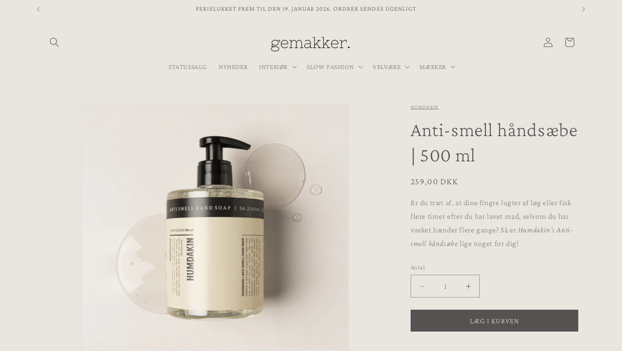

--- FILE ---
content_type: text/html; charset=utf-8
request_url: https://gemakker.dk/products/anti-smell-handsaebe-500-ml
body_size: 28924
content:
<!doctype html>
<html class="js" lang="da">
  <head>
    <meta charset="utf-8">
    <meta http-equiv="X-UA-Compatible" content="IE=edge">
    <meta name="viewport" content="width=device-width,initial-scale=1">
    <meta name="theme-color" content="">
    <link rel="canonical" href="https://gemakker.dk/products/anti-smell-handsaebe-500-ml"><link rel="icon" type="image/png" href="//gemakker.dk/cdn/shop/files/logo_icon_ca23e6b0-0fef-45eb-80b7-c8e27a154d72.jpg?crop=center&height=32&v=1740595410&width=32"><link rel="preconnect" href="https://fonts.shopifycdn.com" crossorigin><title>
      Anti-smell håndsæbe - Humdakin hos Butik Gemakker
</title>

    
      <meta name="description" content="Er du træt af at dine fingre lugter af løg eller fisk flere timer efter du har lavet mad, selvom du har vasket hænder flere gange? Håndsæben er velduftende og plejende samtidig med at den effektivt renser hænderne og fjerner lugt af hvidløg, skaldyr og lignende.">
    

    

<meta property="og:site_name" content="Butik Gemakker">
<meta property="og:url" content="https://gemakker.dk/products/anti-smell-handsaebe-500-ml">
<meta property="og:title" content="Anti-smell håndsæbe - Humdakin hos Butik Gemakker">
<meta property="og:type" content="product">
<meta property="og:description" content="Er du træt af at dine fingre lugter af løg eller fisk flere timer efter du har lavet mad, selvom du har vasket hænder flere gange? Håndsæben er velduftende og plejende samtidig med at den effektivt renser hænderne og fjerner lugt af hvidløg, skaldyr og lignende."><meta property="og:image" content="http://gemakker.dk/cdn/shop/products/Antismellsaebe.jpg?v=1673049031">
  <meta property="og:image:secure_url" content="https://gemakker.dk/cdn/shop/products/Antismellsaebe.jpg?v=1673049031">
  <meta property="og:image:width" content="700">
  <meta property="og:image:height" content="700"><meta property="og:price:amount" content="259,00">
  <meta property="og:price:currency" content="DKK"><meta name="twitter:card" content="summary_large_image">
<meta name="twitter:title" content="Anti-smell håndsæbe - Humdakin hos Butik Gemakker">
<meta name="twitter:description" content="Er du træt af at dine fingre lugter af løg eller fisk flere timer efter du har lavet mad, selvom du har vasket hænder flere gange? Håndsæben er velduftende og plejende samtidig med at den effektivt renser hænderne og fjerner lugt af hvidløg, skaldyr og lignende.">


    <script src="//gemakker.dk/cdn/shop/t/23/assets/constants.js?v=132983761750457495441757092808" defer="defer"></script>
    <script src="//gemakker.dk/cdn/shop/t/23/assets/pubsub.js?v=25310214064522200911757092809" defer="defer"></script>
    <script src="//gemakker.dk/cdn/shop/t/23/assets/global.js?v=7301445359237545521757092808" defer="defer"></script>
    <script src="//gemakker.dk/cdn/shop/t/23/assets/details-disclosure.js?v=13653116266235556501757092808" defer="defer"></script>
    <script src="//gemakker.dk/cdn/shop/t/23/assets/details-modal.js?v=25581673532751508451757092808" defer="defer"></script>
    <script src="//gemakker.dk/cdn/shop/t/23/assets/search-form.js?v=133129549252120666541757092809" defer="defer"></script><script src="//gemakker.dk/cdn/shop/t/23/assets/animations.js?v=88693664871331136111757092807" defer="defer"></script><script>window.performance && window.performance.mark && window.performance.mark('shopify.content_for_header.start');</script><meta id="shopify-digital-wallet" name="shopify-digital-wallet" content="/25713934432/digital_wallets/dialog">
<link rel="alternate" type="application/json+oembed" href="https://gemakker.dk/products/anti-smell-handsaebe-500-ml.oembed">
<script async="async" src="/checkouts/internal/preloads.js?locale=da-DK"></script>
<script id="shopify-features" type="application/json">{"accessToken":"0d6fb9c5f73e41905f6f3294a62e7c11","betas":["rich-media-storefront-analytics"],"domain":"gemakker.dk","predictiveSearch":true,"shopId":25713934432,"locale":"da"}</script>
<script>var Shopify = Shopify || {};
Shopify.shop = "gemakker.myshopify.com";
Shopify.locale = "da";
Shopify.currency = {"active":"DKK","rate":"1.0"};
Shopify.country = "DK";
Shopify.theme = {"name":"202509 - NY HJEMMESIDE","id":183358062916,"schema_name":"Dawn","schema_version":"15.4.0","theme_store_id":887,"role":"main"};
Shopify.theme.handle = "null";
Shopify.theme.style = {"id":null,"handle":null};
Shopify.cdnHost = "gemakker.dk/cdn";
Shopify.routes = Shopify.routes || {};
Shopify.routes.root = "/";</script>
<script type="module">!function(o){(o.Shopify=o.Shopify||{}).modules=!0}(window);</script>
<script>!function(o){function n(){var o=[];function n(){o.push(Array.prototype.slice.apply(arguments))}return n.q=o,n}var t=o.Shopify=o.Shopify||{};t.loadFeatures=n(),t.autoloadFeatures=n()}(window);</script>
<script id="shop-js-analytics" type="application/json">{"pageType":"product"}</script>
<script defer="defer" async type="module" src="//gemakker.dk/cdn/shopifycloud/shop-js/modules/v2/client.init-shop-cart-sync_C8w7Thf0.da.esm.js"></script>
<script defer="defer" async type="module" src="//gemakker.dk/cdn/shopifycloud/shop-js/modules/v2/chunk.common_hABmsQwT.esm.js"></script>
<script type="module">
  await import("//gemakker.dk/cdn/shopifycloud/shop-js/modules/v2/client.init-shop-cart-sync_C8w7Thf0.da.esm.js");
await import("//gemakker.dk/cdn/shopifycloud/shop-js/modules/v2/chunk.common_hABmsQwT.esm.js");

  window.Shopify.SignInWithShop?.initShopCartSync?.({"fedCMEnabled":true,"windoidEnabled":true});

</script>
<script>(function() {
  var isLoaded = false;
  function asyncLoad() {
    if (isLoaded) return;
    isLoaded = true;
    var urls = ["https:\/\/cdn.shopify.com\/s\/files\/1\/0257\/1393\/4432\/t\/1\/assets\/booster_eu_cookie_25713934432.js?v=1593531403\u0026shop=gemakker.myshopify.com","https:\/\/static.klaviyo.com\/onsite\/js\/klaviyo.js?company_id=XWn5EG\u0026shop=gemakker.myshopify.com","https:\/\/static.klaviyo.com\/onsite\/js\/klaviyo.js?company_id=UQNHLs\u0026shop=gemakker.myshopify.com","https:\/\/static.klaviyo.com\/onsite\/js\/klaviyo.js?company_id=UQNHLs\u0026shop=gemakker.myshopify.com","https:\/\/storage.nfcube.com\/instafeed-26e93f879143c3124ec2c591c02a26e1.js?shop=gemakker.myshopify.com"];
    for (var i = 0; i < urls.length; i++) {
      var s = document.createElement('script');
      s.type = 'text/javascript';
      s.async = true;
      s.src = urls[i];
      var x = document.getElementsByTagName('script')[0];
      x.parentNode.insertBefore(s, x);
    }
  };
  if(window.attachEvent) {
    window.attachEvent('onload', asyncLoad);
  } else {
    window.addEventListener('load', asyncLoad, false);
  }
})();</script>
<script id="__st">var __st={"a":25713934432,"offset":3600,"reqid":"b5d9976f-404b-40b5-89c6-4a74c7e063e4-1768724209","pageurl":"gemakker.dk\/products\/anti-smell-handsaebe-500-ml","u":"739ba2dac00e","p":"product","rtyp":"product","rid":6559193497696};</script>
<script>window.ShopifyPaypalV4VisibilityTracking = true;</script>
<script id="captcha-bootstrap">!function(){'use strict';const t='contact',e='account',n='new_comment',o=[[t,t],['blogs',n],['comments',n],[t,'customer']],c=[[e,'customer_login'],[e,'guest_login'],[e,'recover_customer_password'],[e,'create_customer']],r=t=>t.map((([t,e])=>`form[action*='/${t}']:not([data-nocaptcha='true']) input[name='form_type'][value='${e}']`)).join(','),a=t=>()=>t?[...document.querySelectorAll(t)].map((t=>t.form)):[];function s(){const t=[...o],e=r(t);return a(e)}const i='password',u='form_key',d=['recaptcha-v3-token','g-recaptcha-response','h-captcha-response',i],f=()=>{try{return window.sessionStorage}catch{return}},m='__shopify_v',_=t=>t.elements[u];function p(t,e,n=!1){try{const o=window.sessionStorage,c=JSON.parse(o.getItem(e)),{data:r}=function(t){const{data:e,action:n}=t;return t[m]||n?{data:e,action:n}:{data:t,action:n}}(c);for(const[e,n]of Object.entries(r))t.elements[e]&&(t.elements[e].value=n);n&&o.removeItem(e)}catch(o){console.error('form repopulation failed',{error:o})}}const l='form_type',E='cptcha';function T(t){t.dataset[E]=!0}const w=window,h=w.document,L='Shopify',v='ce_forms',y='captcha';let A=!1;((t,e)=>{const n=(g='f06e6c50-85a8-45c8-87d0-21a2b65856fe',I='https://cdn.shopify.com/shopifycloud/storefront-forms-hcaptcha/ce_storefront_forms_captcha_hcaptcha.v1.5.2.iife.js',D={infoText:'Beskyttet af hCaptcha',privacyText:'Beskyttelse af persondata',termsText:'Vilkår'},(t,e,n)=>{const o=w[L][v],c=o.bindForm;if(c)return c(t,g,e,D).then(n);var r;o.q.push([[t,g,e,D],n]),r=I,A||(h.body.append(Object.assign(h.createElement('script'),{id:'captcha-provider',async:!0,src:r})),A=!0)});var g,I,D;w[L]=w[L]||{},w[L][v]=w[L][v]||{},w[L][v].q=[],w[L][y]=w[L][y]||{},w[L][y].protect=function(t,e){n(t,void 0,e),T(t)},Object.freeze(w[L][y]),function(t,e,n,w,h,L){const[v,y,A,g]=function(t,e,n){const i=e?o:[],u=t?c:[],d=[...i,...u],f=r(d),m=r(i),_=r(d.filter((([t,e])=>n.includes(e))));return[a(f),a(m),a(_),s()]}(w,h,L),I=t=>{const e=t.target;return e instanceof HTMLFormElement?e:e&&e.form},D=t=>v().includes(t);t.addEventListener('submit',(t=>{const e=I(t);if(!e)return;const n=D(e)&&!e.dataset.hcaptchaBound&&!e.dataset.recaptchaBound,o=_(e),c=g().includes(e)&&(!o||!o.value);(n||c)&&t.preventDefault(),c&&!n&&(function(t){try{if(!f())return;!function(t){const e=f();if(!e)return;const n=_(t);if(!n)return;const o=n.value;o&&e.removeItem(o)}(t);const e=Array.from(Array(32),(()=>Math.random().toString(36)[2])).join('');!function(t,e){_(t)||t.append(Object.assign(document.createElement('input'),{type:'hidden',name:u})),t.elements[u].value=e}(t,e),function(t,e){const n=f();if(!n)return;const o=[...t.querySelectorAll(`input[type='${i}']`)].map((({name:t})=>t)),c=[...d,...o],r={};for(const[a,s]of new FormData(t).entries())c.includes(a)||(r[a]=s);n.setItem(e,JSON.stringify({[m]:1,action:t.action,data:r}))}(t,e)}catch(e){console.error('failed to persist form',e)}}(e),e.submit())}));const S=(t,e)=>{t&&!t.dataset[E]&&(n(t,e.some((e=>e===t))),T(t))};for(const o of['focusin','change'])t.addEventListener(o,(t=>{const e=I(t);D(e)&&S(e,y())}));const B=e.get('form_key'),M=e.get(l),P=B&&M;t.addEventListener('DOMContentLoaded',(()=>{const t=y();if(P)for(const e of t)e.elements[l].value===M&&p(e,B);[...new Set([...A(),...v().filter((t=>'true'===t.dataset.shopifyCaptcha))])].forEach((e=>S(e,t)))}))}(h,new URLSearchParams(w.location.search),n,t,e,['guest_login'])})(!0,!0)}();</script>
<script integrity="sha256-4kQ18oKyAcykRKYeNunJcIwy7WH5gtpwJnB7kiuLZ1E=" data-source-attribution="shopify.loadfeatures" defer="defer" src="//gemakker.dk/cdn/shopifycloud/storefront/assets/storefront/load_feature-a0a9edcb.js" crossorigin="anonymous"></script>
<script data-source-attribution="shopify.dynamic_checkout.dynamic.init">var Shopify=Shopify||{};Shopify.PaymentButton=Shopify.PaymentButton||{isStorefrontPortableWallets:!0,init:function(){window.Shopify.PaymentButton.init=function(){};var t=document.createElement("script");t.src="https://gemakker.dk/cdn/shopifycloud/portable-wallets/latest/portable-wallets.da.js",t.type="module",document.head.appendChild(t)}};
</script>
<script data-source-attribution="shopify.dynamic_checkout.buyer_consent">
  function portableWalletsHideBuyerConsent(e){var t=document.getElementById("shopify-buyer-consent"),n=document.getElementById("shopify-subscription-policy-button");t&&n&&(t.classList.add("hidden"),t.setAttribute("aria-hidden","true"),n.removeEventListener("click",e))}function portableWalletsShowBuyerConsent(e){var t=document.getElementById("shopify-buyer-consent"),n=document.getElementById("shopify-subscription-policy-button");t&&n&&(t.classList.remove("hidden"),t.removeAttribute("aria-hidden"),n.addEventListener("click",e))}window.Shopify?.PaymentButton&&(window.Shopify.PaymentButton.hideBuyerConsent=portableWalletsHideBuyerConsent,window.Shopify.PaymentButton.showBuyerConsent=portableWalletsShowBuyerConsent);
</script>
<script data-source-attribution="shopify.dynamic_checkout.cart.bootstrap">document.addEventListener("DOMContentLoaded",(function(){function t(){return document.querySelector("shopify-accelerated-checkout-cart, shopify-accelerated-checkout")}if(t())Shopify.PaymentButton.init();else{new MutationObserver((function(e,n){t()&&(Shopify.PaymentButton.init(),n.disconnect())})).observe(document.body,{childList:!0,subtree:!0})}}));
</script>
<script id="sections-script" data-sections="header" defer="defer" src="//gemakker.dk/cdn/shop/t/23/compiled_assets/scripts.js?v=3901"></script>
<script>window.performance && window.performance.mark && window.performance.mark('shopify.content_for_header.end');</script>


    <style data-shopify>
      @font-face {
  font-family: "Crimson Pro";
  font-weight: 200;
  font-style: normal;
  font-display: swap;
  src: url("//gemakker.dk/cdn/fonts/crimson_pro/crimsonpro_n2.1fd1727eb64a66706a53dbe8a8f3709d3867b014.woff2") format("woff2"),
       url("//gemakker.dk/cdn/fonts/crimson_pro/crimsonpro_n2.6aea8fb9cb51a6abfa7cd0b1da22fdcf2ea03e06.woff") format("woff");
}

      @font-face {
  font-family: "Crimson Pro";
  font-weight: 700;
  font-style: normal;
  font-display: swap;
  src: url("//gemakker.dk/cdn/fonts/crimson_pro/crimsonpro_n7.3f6def36c6cd2e6095f8b9560fce03a4b80105cd.woff2") format("woff2"),
       url("//gemakker.dk/cdn/fonts/crimson_pro/crimsonpro_n7.08e31cc6ca54bcba7614c30acf65d3c245be8609.woff") format("woff");
}

      @font-face {
  font-family: "Crimson Pro";
  font-weight: 200;
  font-style: italic;
  font-display: swap;
  src: url("//gemakker.dk/cdn/fonts/crimson_pro/crimsonpro_i2.3bb917d3f8ffacef5dfbf7b7a65504384f3e5c5b.woff2") format("woff2"),
       url("//gemakker.dk/cdn/fonts/crimson_pro/crimsonpro_i2.2ee7b57784f0c4d5bfa3cfc73efd9f42a7c7701a.woff") format("woff");
}

      @font-face {
  font-family: "Crimson Pro";
  font-weight: 700;
  font-style: italic;
  font-display: swap;
  src: url("//gemakker.dk/cdn/fonts/crimson_pro/crimsonpro_i7.491ed70b28c452ddc9cb8313cf00f19fbc041c5c.woff2") format("woff2"),
       url("//gemakker.dk/cdn/fonts/crimson_pro/crimsonpro_i7.6da291813be7f6d1a2727f81880326c5a1fa7e19.woff") format("woff");
}

      @font-face {
  font-family: "Crimson Pro";
  font-weight: 200;
  font-style: normal;
  font-display: swap;
  src: url("//gemakker.dk/cdn/fonts/crimson_pro/crimsonpro_n2.1fd1727eb64a66706a53dbe8a8f3709d3867b014.woff2") format("woff2"),
       url("//gemakker.dk/cdn/fonts/crimson_pro/crimsonpro_n2.6aea8fb9cb51a6abfa7cd0b1da22fdcf2ea03e06.woff") format("woff");
}


      
        :root,
        .color-scheme-1 {
          --color-background: 233,229,223;
        
          --gradient-background: #e9e5df;
        

        

        --color-foreground: 86,82,82;
        --color-background-contrast: 181,168,147;
        --color-shadow: 0,0,0;
        --color-button: 233,229,223;
        --color-button-text: 86,82,82;
        --color-secondary-button: 233,229,223;
        --color-secondary-button-text: 0,0,0;
        --color-link: 0,0,0;
        --color-badge-foreground: 86,82,82;
        --color-badge-background: 233,229,223;
        --color-badge-border: 86,82,82;
        --payment-terms-background-color: rgb(233 229 223);
      }
      
        
        .color-scheme-2 {
          --color-background: 233,229,223;
        
          --gradient-background: #e9e5df;
        

        

        --color-foreground: 86,82,82;
        --color-background-contrast: 181,168,147;
        --color-shadow: 0,0,0;
        --color-button: 0,0,0;
        --color-button-text: 51,51,51;
        --color-secondary-button: 233,229,223;
        --color-secondary-button-text: 0,0,0;
        --color-link: 0,0,0;
        --color-badge-foreground: 86,82,82;
        --color-badge-background: 233,229,223;
        --color-badge-border: 86,82,82;
        --payment-terms-background-color: rgb(233 229 223);
      }
      
        
        .color-scheme-3 {
          --color-background: 233,229,223;
        
          --gradient-background: #e9e5df;
        

        

        --color-foreground: 255,255,255;
        --color-background-contrast: 181,168,147;
        --color-shadow: 255,255,255;
        --color-button: 0,0,0;
        --color-button-text: 0,0,0;
        --color-secondary-button: 233,229,223;
        --color-secondary-button-text: 255,255,255;
        --color-link: 255,255,255;
        --color-badge-foreground: 255,255,255;
        --color-badge-background: 233,229,223;
        --color-badge-border: 255,255,255;
        --payment-terms-background-color: rgb(233 229 223);
      }
      
        
        .color-scheme-4 {
          --color-background: 233,229,223;
        
          --gradient-background: #e9e5df;
        

        

        --color-foreground: 86,82,82;
        --color-background-contrast: 181,168,147;
        --color-shadow: 0,0,0;
        --color-button: 86,82,82;
        --color-button-text: 233,229,223;
        --color-secondary-button: 233,229,223;
        --color-secondary-button-text: 0,0,0;
        --color-link: 0,0,0;
        --color-badge-foreground: 86,82,82;
        --color-badge-background: 233,229,223;
        --color-badge-border: 86,82,82;
        --payment-terms-background-color: rgb(233 229 223);
      }
      
        
        .color-scheme-5 {
          --color-background: 233,229,223;
        
          --gradient-background: #e9e5df;
        

        

        --color-foreground: 118,114,114;
        --color-background-contrast: 181,168,147;
        --color-shadow: 0,0,0;
        --color-button: 196,193,189;
        --color-button-text: 233,229,223;
        --color-secondary-button: 233,229,223;
        --color-secondary-button-text: 118,114,114;
        --color-link: 118,114,114;
        --color-badge-foreground: 118,114,114;
        --color-badge-background: 233,229,223;
        --color-badge-border: 118,114,114;
        --payment-terms-background-color: rgb(233 229 223);
      }
      
        
        .color-scheme-c0607246-50f6-45bb-93ab-e9a740548e00 {
          --color-background: ,,;
        
          --gradient-background: ;
        

        

        --color-foreground: 86,82,82;
        --color-background-contrast: ,,;
        --color-shadow: 0,0,0;
        --color-button: 0,0,0;
        --color-button-text: 0,0,0;
        --color-secondary-button: ,,;
        --color-secondary-button-text: 0,0,0;
        --color-link: 0,0,0;
        --color-badge-foreground: 86,82,82;
        --color-badge-background: ,,;
        --color-badge-border: 86,82,82;
        --payment-terms-background-color: rgb();
      }
      
        
        .color-scheme-e76f8caa-4cf6-409f-8dae-4c124743c8d4 {
          --color-background: ,,;
        
          --gradient-background: ;
        

        

        --color-foreground: 51,51,51;
        --color-background-contrast: ,,;
        --color-shadow: 0,0,0;
        --color-button: 0,0,0;
        --color-button-text: 255,255,255;
        --color-secondary-button: ,,;
        --color-secondary-button-text: 0,0,0;
        --color-link: 0,0,0;
        --color-badge-foreground: 51,51,51;
        --color-badge-background: ,,;
        --color-badge-border: 51,51,51;
        --payment-terms-background-color: rgb();
      }
      

      body, .color-scheme-1, .color-scheme-2, .color-scheme-3, .color-scheme-4, .color-scheme-5, .color-scheme-c0607246-50f6-45bb-93ab-e9a740548e00, .color-scheme-e76f8caa-4cf6-409f-8dae-4c124743c8d4 {
        color: rgba(var(--color-foreground), 0.75);
        background-color: rgb(var(--color-background));
      }

      :root {
        --font-body-family: "Crimson Pro", serif;
        --font-body-style: normal;
        --font-body-weight: 200;
        --font-body-weight-bold: 500;

        --font-heading-family: "Crimson Pro", serif;
        --font-heading-style: normal;
        --font-heading-weight: 200;

        --font-body-scale: 1.0;
        --font-heading-scale: 1.0;

        --media-padding: px;
        --media-border-opacity: 0.05;
        --media-border-width: 1px;
        --media-radius: 0px;
        --media-shadow-opacity: 0.0;
        --media-shadow-horizontal-offset: 0px;
        --media-shadow-vertical-offset: 18px;
        --media-shadow-blur-radius: 5px;
        --media-shadow-visible: 0;

        --page-width: 120rem;
        --page-width-margin: 0rem;

        --product-card-image-padding: 0.0rem;
        --product-card-corner-radius: 0.0rem;
        --product-card-text-alignment: center;
        --product-card-border-width: 0.0rem;
        --product-card-border-opacity: 0.1;
        --product-card-shadow-opacity: 0.0;
        --product-card-shadow-visible: 0;
        --product-card-shadow-horizontal-offset: 0.0rem;
        --product-card-shadow-vertical-offset: 0.4rem;
        --product-card-shadow-blur-radius: 0.5rem;

        --collection-card-image-padding: 0.0rem;
        --collection-card-corner-radius: 0.0rem;
        --collection-card-text-alignment: center;
        --collection-card-border-width: 0.0rem;
        --collection-card-border-opacity: 0.1;
        --collection-card-shadow-opacity: 0.0;
        --collection-card-shadow-visible: 0;
        --collection-card-shadow-horizontal-offset: 0.0rem;
        --collection-card-shadow-vertical-offset: 0.4rem;
        --collection-card-shadow-blur-radius: 0.5rem;

        --blog-card-image-padding: 0.0rem;
        --blog-card-corner-radius: 0.0rem;
        --blog-card-text-alignment: left;
        --blog-card-border-width: 0.0rem;
        --blog-card-border-opacity: 0.1;
        --blog-card-shadow-opacity: 0.0;
        --blog-card-shadow-visible: 0;
        --blog-card-shadow-horizontal-offset: 0.0rem;
        --blog-card-shadow-vertical-offset: 0.4rem;
        --blog-card-shadow-blur-radius: 0.5rem;

        --badge-corner-radius: 0.0rem;

        --popup-border-width: 1px;
        --popup-border-opacity: 0.1;
        --popup-corner-radius: 0px;
        --popup-shadow-opacity: 0.05;
        --popup-shadow-horizontal-offset: 0px;
        --popup-shadow-vertical-offset: 4px;
        --popup-shadow-blur-radius: 5px;

        --drawer-border-width: 1px;
        --drawer-border-opacity: 0.1;
        --drawer-shadow-opacity: 0.0;
        --drawer-shadow-horizontal-offset: 0px;
        --drawer-shadow-vertical-offset: 4px;
        --drawer-shadow-blur-radius: 5px;

        --spacing-sections-desktop: 0px;
        --spacing-sections-mobile: 0px;

        --grid-desktop-vertical-spacing: 8px;
        --grid-desktop-horizontal-spacing: 20px;
        --grid-mobile-vertical-spacing: 4px;
        --grid-mobile-horizontal-spacing: 10px;

        --text-boxes-border-opacity: 0.1;
        --text-boxes-border-width: 0px;
        --text-boxes-radius: 0px;
        --text-boxes-shadow-opacity: 0.0;
        --text-boxes-shadow-visible: 0;
        --text-boxes-shadow-horizontal-offset: 0px;
        --text-boxes-shadow-vertical-offset: 4px;
        --text-boxes-shadow-blur-radius: 5px;

        --buttons-radius: 0px;
        --buttons-radius-outset: 0px;
        --buttons-border-width: 0px;
        --buttons-border-opacity: 0.0;
        --buttons-shadow-opacity: 0.0;
        --buttons-shadow-visible: 0;
        --buttons-shadow-horizontal-offset: 0px;
        --buttons-shadow-vertical-offset: 4px;
        --buttons-shadow-blur-radius: 5px;
        --buttons-border-offset: 0px;

        --inputs-radius: 0px;
        --inputs-border-width: 1px;
        --inputs-border-opacity: 0.55;
        --inputs-shadow-opacity: 0.0;
        --inputs-shadow-horizontal-offset: 0px;
        --inputs-margin-offset: 0px;
        --inputs-shadow-vertical-offset: 4px;
        --inputs-shadow-blur-radius: 5px;
        --inputs-radius-outset: 0px;

        --variant-pills-radius: 40px;
        --variant-pills-border-width: 1px;
        --variant-pills-border-opacity: 0.55;
        --variant-pills-shadow-opacity: 0.0;
        --variant-pills-shadow-horizontal-offset: 0px;
        --variant-pills-shadow-vertical-offset: 4px;
        --variant-pills-shadow-blur-radius: 5px;
      }

      *,
      *::before,
      *::after {
        box-sizing: inherit;
      }

      html {
        box-sizing: border-box;
        font-size: calc(var(--font-body-scale) * 62.5%);
        height: 100%;
      }

      body {
        display: grid;
        grid-template-rows: auto auto 1fr auto;
        grid-template-columns: 100%;
        min-height: 100%;
        margin: 0;
        font-size: 1.5rem;
        letter-spacing: 0.06rem;
        line-height: calc(1 + 0.8 / var(--font-body-scale));
        font-family: var(--font-body-family);
        font-style: var(--font-body-style);
        font-weight: var(--font-body-weight);
      }

      @media screen and (min-width: 750px) {
        body {
          font-size: 1.6rem;
        }
      }
    </style>

    <link href="//gemakker.dk/cdn/shop/t/23/assets/base.css?v=159841507637079171801757092807" rel="stylesheet" type="text/css" media="all" />
    <link rel="stylesheet" href="//gemakker.dk/cdn/shop/t/23/assets/component-cart-items.css?v=13033300910818915211757092808" media="print" onload="this.media='all'"><link href="//gemakker.dk/cdn/shop/t/23/assets/component-cart-drawer.css?v=39223250576183958541757092808" rel="stylesheet" type="text/css" media="all" />
      <link href="//gemakker.dk/cdn/shop/t/23/assets/component-cart.css?v=164708765130180853531757092808" rel="stylesheet" type="text/css" media="all" />
      <link href="//gemakker.dk/cdn/shop/t/23/assets/component-totals.css?v=15906652033866631521757092808" rel="stylesheet" type="text/css" media="all" />
      <link href="//gemakker.dk/cdn/shop/t/23/assets/component-price.css?v=47596247576480123001757092808" rel="stylesheet" type="text/css" media="all" />
      <link href="//gemakker.dk/cdn/shop/t/23/assets/component-discounts.css?v=152760482443307489271757092808" rel="stylesheet" type="text/css" media="all" />

      <link rel="preload" as="font" href="//gemakker.dk/cdn/fonts/crimson_pro/crimsonpro_n2.1fd1727eb64a66706a53dbe8a8f3709d3867b014.woff2" type="font/woff2" crossorigin>
      

      <link rel="preload" as="font" href="//gemakker.dk/cdn/fonts/crimson_pro/crimsonpro_n2.1fd1727eb64a66706a53dbe8a8f3709d3867b014.woff2" type="font/woff2" crossorigin>
      
<link
        rel="stylesheet"
        href="//gemakker.dk/cdn/shop/t/23/assets/component-predictive-search.css?v=118923337488134913561757092808"
        media="print"
        onload="this.media='all'"
      ><script>
      if (Shopify.designMode) {
        document.documentElement.classList.add('shopify-design-mode');
      }
    </script>
  <!-- BEGIN app block: shopify://apps/instafeed/blocks/head-block/c447db20-095d-4a10-9725-b5977662c9d5 --><link rel="preconnect" href="https://cdn.nfcube.com/">
<link rel="preconnect" href="https://scontent.cdninstagram.com/">


  <script>
    document.addEventListener('DOMContentLoaded', function () {
      let instafeedScript = document.createElement('script');

      
        instafeedScript.src = 'https://storage.nfcube.com/instafeed-26e93f879143c3124ec2c591c02a26e1.js';
      

      document.body.appendChild(instafeedScript);
    });
  </script>





<!-- END app block --><!-- BEGIN app block: shopify://apps/xo-gallery/blocks/xo-gallery-seo/e61dfbaa-1a75-4e4e-bffc-324f17325251 --><!-- XO Gallery SEO -->

<!-- End: XO Gallery SEO -->


<!-- END app block --><link href="https://monorail-edge.shopifysvc.com" rel="dns-prefetch">
<script>(function(){if ("sendBeacon" in navigator && "performance" in window) {try {var session_token_from_headers = performance.getEntriesByType('navigation')[0].serverTiming.find(x => x.name == '_s').description;} catch {var session_token_from_headers = undefined;}var session_cookie_matches = document.cookie.match(/_shopify_s=([^;]*)/);var session_token_from_cookie = session_cookie_matches && session_cookie_matches.length === 2 ? session_cookie_matches[1] : "";var session_token = session_token_from_headers || session_token_from_cookie || "";function handle_abandonment_event(e) {var entries = performance.getEntries().filter(function(entry) {return /monorail-edge.shopifysvc.com/.test(entry.name);});if (!window.abandonment_tracked && entries.length === 0) {window.abandonment_tracked = true;var currentMs = Date.now();var navigation_start = performance.timing.navigationStart;var payload = {shop_id: 25713934432,url: window.location.href,navigation_start,duration: currentMs - navigation_start,session_token,page_type: "product"};window.navigator.sendBeacon("https://monorail-edge.shopifysvc.com/v1/produce", JSON.stringify({schema_id: "online_store_buyer_site_abandonment/1.1",payload: payload,metadata: {event_created_at_ms: currentMs,event_sent_at_ms: currentMs}}));}}window.addEventListener('pagehide', handle_abandonment_event);}}());</script>
<script id="web-pixels-manager-setup">(function e(e,d,r,n,o){if(void 0===o&&(o={}),!Boolean(null===(a=null===(i=window.Shopify)||void 0===i?void 0:i.analytics)||void 0===a?void 0:a.replayQueue)){var i,a;window.Shopify=window.Shopify||{};var t=window.Shopify;t.analytics=t.analytics||{};var s=t.analytics;s.replayQueue=[],s.publish=function(e,d,r){return s.replayQueue.push([e,d,r]),!0};try{self.performance.mark("wpm:start")}catch(e){}var l=function(){var e={modern:/Edge?\/(1{2}[4-9]|1[2-9]\d|[2-9]\d{2}|\d{4,})\.\d+(\.\d+|)|Firefox\/(1{2}[4-9]|1[2-9]\d|[2-9]\d{2}|\d{4,})\.\d+(\.\d+|)|Chrom(ium|e)\/(9{2}|\d{3,})\.\d+(\.\d+|)|(Maci|X1{2}).+ Version\/(15\.\d+|(1[6-9]|[2-9]\d|\d{3,})\.\d+)([,.]\d+|)( \(\w+\)|)( Mobile\/\w+|) Safari\/|Chrome.+OPR\/(9{2}|\d{3,})\.\d+\.\d+|(CPU[ +]OS|iPhone[ +]OS|CPU[ +]iPhone|CPU IPhone OS|CPU iPad OS)[ +]+(15[._]\d+|(1[6-9]|[2-9]\d|\d{3,})[._]\d+)([._]\d+|)|Android:?[ /-](13[3-9]|1[4-9]\d|[2-9]\d{2}|\d{4,})(\.\d+|)(\.\d+|)|Android.+Firefox\/(13[5-9]|1[4-9]\d|[2-9]\d{2}|\d{4,})\.\d+(\.\d+|)|Android.+Chrom(ium|e)\/(13[3-9]|1[4-9]\d|[2-9]\d{2}|\d{4,})\.\d+(\.\d+|)|SamsungBrowser\/([2-9]\d|\d{3,})\.\d+/,legacy:/Edge?\/(1[6-9]|[2-9]\d|\d{3,})\.\d+(\.\d+|)|Firefox\/(5[4-9]|[6-9]\d|\d{3,})\.\d+(\.\d+|)|Chrom(ium|e)\/(5[1-9]|[6-9]\d|\d{3,})\.\d+(\.\d+|)([\d.]+$|.*Safari\/(?![\d.]+ Edge\/[\d.]+$))|(Maci|X1{2}).+ Version\/(10\.\d+|(1[1-9]|[2-9]\d|\d{3,})\.\d+)([,.]\d+|)( \(\w+\)|)( Mobile\/\w+|) Safari\/|Chrome.+OPR\/(3[89]|[4-9]\d|\d{3,})\.\d+\.\d+|(CPU[ +]OS|iPhone[ +]OS|CPU[ +]iPhone|CPU IPhone OS|CPU iPad OS)[ +]+(10[._]\d+|(1[1-9]|[2-9]\d|\d{3,})[._]\d+)([._]\d+|)|Android:?[ /-](13[3-9]|1[4-9]\d|[2-9]\d{2}|\d{4,})(\.\d+|)(\.\d+|)|Mobile Safari.+OPR\/([89]\d|\d{3,})\.\d+\.\d+|Android.+Firefox\/(13[5-9]|1[4-9]\d|[2-9]\d{2}|\d{4,})\.\d+(\.\d+|)|Android.+Chrom(ium|e)\/(13[3-9]|1[4-9]\d|[2-9]\d{2}|\d{4,})\.\d+(\.\d+|)|Android.+(UC? ?Browser|UCWEB|U3)[ /]?(15\.([5-9]|\d{2,})|(1[6-9]|[2-9]\d|\d{3,})\.\d+)\.\d+|SamsungBrowser\/(5\.\d+|([6-9]|\d{2,})\.\d+)|Android.+MQ{2}Browser\/(14(\.(9|\d{2,})|)|(1[5-9]|[2-9]\d|\d{3,})(\.\d+|))(\.\d+|)|K[Aa][Ii]OS\/(3\.\d+|([4-9]|\d{2,})\.\d+)(\.\d+|)/},d=e.modern,r=e.legacy,n=navigator.userAgent;return n.match(d)?"modern":n.match(r)?"legacy":"unknown"}(),u="modern"===l?"modern":"legacy",c=(null!=n?n:{modern:"",legacy:""})[u],f=function(e){return[e.baseUrl,"/wpm","/b",e.hashVersion,"modern"===e.buildTarget?"m":"l",".js"].join("")}({baseUrl:d,hashVersion:r,buildTarget:u}),m=function(e){var d=e.version,r=e.bundleTarget,n=e.surface,o=e.pageUrl,i=e.monorailEndpoint;return{emit:function(e){var a=e.status,t=e.errorMsg,s=(new Date).getTime(),l=JSON.stringify({metadata:{event_sent_at_ms:s},events:[{schema_id:"web_pixels_manager_load/3.1",payload:{version:d,bundle_target:r,page_url:o,status:a,surface:n,error_msg:t},metadata:{event_created_at_ms:s}}]});if(!i)return console&&console.warn&&console.warn("[Web Pixels Manager] No Monorail endpoint provided, skipping logging."),!1;try{return self.navigator.sendBeacon.bind(self.navigator)(i,l)}catch(e){}var u=new XMLHttpRequest;try{return u.open("POST",i,!0),u.setRequestHeader("Content-Type","text/plain"),u.send(l),!0}catch(e){return console&&console.warn&&console.warn("[Web Pixels Manager] Got an unhandled error while logging to Monorail."),!1}}}}({version:r,bundleTarget:l,surface:e.surface,pageUrl:self.location.href,monorailEndpoint:e.monorailEndpoint});try{o.browserTarget=l,function(e){var d=e.src,r=e.async,n=void 0===r||r,o=e.onload,i=e.onerror,a=e.sri,t=e.scriptDataAttributes,s=void 0===t?{}:t,l=document.createElement("script"),u=document.querySelector("head"),c=document.querySelector("body");if(l.async=n,l.src=d,a&&(l.integrity=a,l.crossOrigin="anonymous"),s)for(var f in s)if(Object.prototype.hasOwnProperty.call(s,f))try{l.dataset[f]=s[f]}catch(e){}if(o&&l.addEventListener("load",o),i&&l.addEventListener("error",i),u)u.appendChild(l);else{if(!c)throw new Error("Did not find a head or body element to append the script");c.appendChild(l)}}({src:f,async:!0,onload:function(){if(!function(){var e,d;return Boolean(null===(d=null===(e=window.Shopify)||void 0===e?void 0:e.analytics)||void 0===d?void 0:d.initialized)}()){var d=window.webPixelsManager.init(e)||void 0;if(d){var r=window.Shopify.analytics;r.replayQueue.forEach((function(e){var r=e[0],n=e[1],o=e[2];d.publishCustomEvent(r,n,o)})),r.replayQueue=[],r.publish=d.publishCustomEvent,r.visitor=d.visitor,r.initialized=!0}}},onerror:function(){return m.emit({status:"failed",errorMsg:"".concat(f," has failed to load")})},sri:function(e){var d=/^sha384-[A-Za-z0-9+/=]+$/;return"string"==typeof e&&d.test(e)}(c)?c:"",scriptDataAttributes:o}),m.emit({status:"loading"})}catch(e){m.emit({status:"failed",errorMsg:(null==e?void 0:e.message)||"Unknown error"})}}})({shopId: 25713934432,storefrontBaseUrl: "https://gemakker.dk",extensionsBaseUrl: "https://extensions.shopifycdn.com/cdn/shopifycloud/web-pixels-manager",monorailEndpoint: "https://monorail-edge.shopifysvc.com/unstable/produce_batch",surface: "storefront-renderer",enabledBetaFlags: ["2dca8a86"],webPixelsConfigList: [{"id":"3061809476","configuration":"{\"accountID\":\"XWn5EG\",\"webPixelConfig\":\"eyJlbmFibGVBZGRlZFRvQ2FydEV2ZW50cyI6IHRydWV9\"}","eventPayloadVersion":"v1","runtimeContext":"STRICT","scriptVersion":"524f6c1ee37bacdca7657a665bdca589","type":"APP","apiClientId":123074,"privacyPurposes":["ANALYTICS","MARKETING"],"dataSharingAdjustments":{"protectedCustomerApprovalScopes":["read_customer_address","read_customer_email","read_customer_name","read_customer_personal_data","read_customer_phone"]}},{"id":"396591428","configuration":"{\"pixel_id\":\"2370488329924841\",\"pixel_type\":\"facebook_pixel\",\"metaapp_system_user_token\":\"-\"}","eventPayloadVersion":"v1","runtimeContext":"OPEN","scriptVersion":"ca16bc87fe92b6042fbaa3acc2fbdaa6","type":"APP","apiClientId":2329312,"privacyPurposes":["ANALYTICS","MARKETING","SALE_OF_DATA"],"dataSharingAdjustments":{"protectedCustomerApprovalScopes":["read_customer_address","read_customer_email","read_customer_name","read_customer_personal_data","read_customer_phone"]}},{"id":"171901252","eventPayloadVersion":"v1","runtimeContext":"LAX","scriptVersion":"1","type":"CUSTOM","privacyPurposes":["ANALYTICS"],"name":"Google Analytics tag (migrated)"},{"id":"shopify-app-pixel","configuration":"{}","eventPayloadVersion":"v1","runtimeContext":"STRICT","scriptVersion":"0450","apiClientId":"shopify-pixel","type":"APP","privacyPurposes":["ANALYTICS","MARKETING"]},{"id":"shopify-custom-pixel","eventPayloadVersion":"v1","runtimeContext":"LAX","scriptVersion":"0450","apiClientId":"shopify-pixel","type":"CUSTOM","privacyPurposes":["ANALYTICS","MARKETING"]}],isMerchantRequest: false,initData: {"shop":{"name":"Butik Gemakker","paymentSettings":{"currencyCode":"DKK"},"myshopifyDomain":"gemakker.myshopify.com","countryCode":"DK","storefrontUrl":"https:\/\/gemakker.dk"},"customer":null,"cart":null,"checkout":null,"productVariants":[{"price":{"amount":259.0,"currencyCode":"DKK"},"product":{"title":"Anti-smell håndsæbe | 500 ml","vendor":"Humdakin","id":"6559193497696","untranslatedTitle":"Anti-smell håndsæbe | 500 ml","url":"\/products\/anti-smell-handsaebe-500-ml","type":"Rengøring"},"id":"39316765343840","image":{"src":"\/\/gemakker.dk\/cdn\/shop\/products\/Antismellsaebe.jpg?v=1673049031"},"sku":"HUM-67","title":"Default Title","untranslatedTitle":"Default Title"}],"purchasingCompany":null},},"https://gemakker.dk/cdn","fcfee988w5aeb613cpc8e4bc33m6693e112",{"modern":"","legacy":""},{"shopId":"25713934432","storefrontBaseUrl":"https:\/\/gemakker.dk","extensionBaseUrl":"https:\/\/extensions.shopifycdn.com\/cdn\/shopifycloud\/web-pixels-manager","surface":"storefront-renderer","enabledBetaFlags":"[\"2dca8a86\"]","isMerchantRequest":"false","hashVersion":"fcfee988w5aeb613cpc8e4bc33m6693e112","publish":"custom","events":"[[\"page_viewed\",{}],[\"product_viewed\",{\"productVariant\":{\"price\":{\"amount\":259.0,\"currencyCode\":\"DKK\"},\"product\":{\"title\":\"Anti-smell håndsæbe | 500 ml\",\"vendor\":\"Humdakin\",\"id\":\"6559193497696\",\"untranslatedTitle\":\"Anti-smell håndsæbe | 500 ml\",\"url\":\"\/products\/anti-smell-handsaebe-500-ml\",\"type\":\"Rengøring\"},\"id\":\"39316765343840\",\"image\":{\"src\":\"\/\/gemakker.dk\/cdn\/shop\/products\/Antismellsaebe.jpg?v=1673049031\"},\"sku\":\"HUM-67\",\"title\":\"Default Title\",\"untranslatedTitle\":\"Default Title\"}}]]"});</script><script>
  window.ShopifyAnalytics = window.ShopifyAnalytics || {};
  window.ShopifyAnalytics.meta = window.ShopifyAnalytics.meta || {};
  window.ShopifyAnalytics.meta.currency = 'DKK';
  var meta = {"product":{"id":6559193497696,"gid":"gid:\/\/shopify\/Product\/6559193497696","vendor":"Humdakin","type":"Rengøring","handle":"anti-smell-handsaebe-500-ml","variants":[{"id":39316765343840,"price":25900,"name":"Anti-smell håndsæbe | 500 ml","public_title":null,"sku":"HUM-67"}],"remote":false},"page":{"pageType":"product","resourceType":"product","resourceId":6559193497696,"requestId":"b5d9976f-404b-40b5-89c6-4a74c7e063e4-1768724209"}};
  for (var attr in meta) {
    window.ShopifyAnalytics.meta[attr] = meta[attr];
  }
</script>
<script class="analytics">
  (function () {
    var customDocumentWrite = function(content) {
      var jquery = null;

      if (window.jQuery) {
        jquery = window.jQuery;
      } else if (window.Checkout && window.Checkout.$) {
        jquery = window.Checkout.$;
      }

      if (jquery) {
        jquery('body').append(content);
      }
    };

    var hasLoggedConversion = function(token) {
      if (token) {
        return document.cookie.indexOf('loggedConversion=' + token) !== -1;
      }
      return false;
    }

    var setCookieIfConversion = function(token) {
      if (token) {
        var twoMonthsFromNow = new Date(Date.now());
        twoMonthsFromNow.setMonth(twoMonthsFromNow.getMonth() + 2);

        document.cookie = 'loggedConversion=' + token + '; expires=' + twoMonthsFromNow;
      }
    }

    var trekkie = window.ShopifyAnalytics.lib = window.trekkie = window.trekkie || [];
    if (trekkie.integrations) {
      return;
    }
    trekkie.methods = [
      'identify',
      'page',
      'ready',
      'track',
      'trackForm',
      'trackLink'
    ];
    trekkie.factory = function(method) {
      return function() {
        var args = Array.prototype.slice.call(arguments);
        args.unshift(method);
        trekkie.push(args);
        return trekkie;
      };
    };
    for (var i = 0; i < trekkie.methods.length; i++) {
      var key = trekkie.methods[i];
      trekkie[key] = trekkie.factory(key);
    }
    trekkie.load = function(config) {
      trekkie.config = config || {};
      trekkie.config.initialDocumentCookie = document.cookie;
      var first = document.getElementsByTagName('script')[0];
      var script = document.createElement('script');
      script.type = 'text/javascript';
      script.onerror = function(e) {
        var scriptFallback = document.createElement('script');
        scriptFallback.type = 'text/javascript';
        scriptFallback.onerror = function(error) {
                var Monorail = {
      produce: function produce(monorailDomain, schemaId, payload) {
        var currentMs = new Date().getTime();
        var event = {
          schema_id: schemaId,
          payload: payload,
          metadata: {
            event_created_at_ms: currentMs,
            event_sent_at_ms: currentMs
          }
        };
        return Monorail.sendRequest("https://" + monorailDomain + "/v1/produce", JSON.stringify(event));
      },
      sendRequest: function sendRequest(endpointUrl, payload) {
        // Try the sendBeacon API
        if (window && window.navigator && typeof window.navigator.sendBeacon === 'function' && typeof window.Blob === 'function' && !Monorail.isIos12()) {
          var blobData = new window.Blob([payload], {
            type: 'text/plain'
          });

          if (window.navigator.sendBeacon(endpointUrl, blobData)) {
            return true;
          } // sendBeacon was not successful

        } // XHR beacon

        var xhr = new XMLHttpRequest();

        try {
          xhr.open('POST', endpointUrl);
          xhr.setRequestHeader('Content-Type', 'text/plain');
          xhr.send(payload);
        } catch (e) {
          console.log(e);
        }

        return false;
      },
      isIos12: function isIos12() {
        return window.navigator.userAgent.lastIndexOf('iPhone; CPU iPhone OS 12_') !== -1 || window.navigator.userAgent.lastIndexOf('iPad; CPU OS 12_') !== -1;
      }
    };
    Monorail.produce('monorail-edge.shopifysvc.com',
      'trekkie_storefront_load_errors/1.1',
      {shop_id: 25713934432,
      theme_id: 183358062916,
      app_name: "storefront",
      context_url: window.location.href,
      source_url: "//gemakker.dk/cdn/s/trekkie.storefront.cd680fe47e6c39ca5d5df5f0a32d569bc48c0f27.min.js"});

        };
        scriptFallback.async = true;
        scriptFallback.src = '//gemakker.dk/cdn/s/trekkie.storefront.cd680fe47e6c39ca5d5df5f0a32d569bc48c0f27.min.js';
        first.parentNode.insertBefore(scriptFallback, first);
      };
      script.async = true;
      script.src = '//gemakker.dk/cdn/s/trekkie.storefront.cd680fe47e6c39ca5d5df5f0a32d569bc48c0f27.min.js';
      first.parentNode.insertBefore(script, first);
    };
    trekkie.load(
      {"Trekkie":{"appName":"storefront","development":false,"defaultAttributes":{"shopId":25713934432,"isMerchantRequest":null,"themeId":183358062916,"themeCityHash":"9587046159811274403","contentLanguage":"da","currency":"DKK","eventMetadataId":"b03a99e2-85b5-4d7c-91b2-9fa35162300f"},"isServerSideCookieWritingEnabled":true,"monorailRegion":"shop_domain","enabledBetaFlags":["65f19447"]},"Session Attribution":{},"S2S":{"facebookCapiEnabled":true,"source":"trekkie-storefront-renderer","apiClientId":580111}}
    );

    var loaded = false;
    trekkie.ready(function() {
      if (loaded) return;
      loaded = true;

      window.ShopifyAnalytics.lib = window.trekkie;

      var originalDocumentWrite = document.write;
      document.write = customDocumentWrite;
      try { window.ShopifyAnalytics.merchantGoogleAnalytics.call(this); } catch(error) {};
      document.write = originalDocumentWrite;

      window.ShopifyAnalytics.lib.page(null,{"pageType":"product","resourceType":"product","resourceId":6559193497696,"requestId":"b5d9976f-404b-40b5-89c6-4a74c7e063e4-1768724209","shopifyEmitted":true});

      var match = window.location.pathname.match(/checkouts\/(.+)\/(thank_you|post_purchase)/)
      var token = match? match[1]: undefined;
      if (!hasLoggedConversion(token)) {
        setCookieIfConversion(token);
        window.ShopifyAnalytics.lib.track("Viewed Product",{"currency":"DKK","variantId":39316765343840,"productId":6559193497696,"productGid":"gid:\/\/shopify\/Product\/6559193497696","name":"Anti-smell håndsæbe | 500 ml","price":"259.00","sku":"HUM-67","brand":"Humdakin","variant":null,"category":"Rengøring","nonInteraction":true,"remote":false},undefined,undefined,{"shopifyEmitted":true});
      window.ShopifyAnalytics.lib.track("monorail:\/\/trekkie_storefront_viewed_product\/1.1",{"currency":"DKK","variantId":39316765343840,"productId":6559193497696,"productGid":"gid:\/\/shopify\/Product\/6559193497696","name":"Anti-smell håndsæbe | 500 ml","price":"259.00","sku":"HUM-67","brand":"Humdakin","variant":null,"category":"Rengøring","nonInteraction":true,"remote":false,"referer":"https:\/\/gemakker.dk\/products\/anti-smell-handsaebe-500-ml"});
      }
    });


        var eventsListenerScript = document.createElement('script');
        eventsListenerScript.async = true;
        eventsListenerScript.src = "//gemakker.dk/cdn/shopifycloud/storefront/assets/shop_events_listener-3da45d37.js";
        document.getElementsByTagName('head')[0].appendChild(eventsListenerScript);

})();</script>
  <script>
  if (!window.ga || (window.ga && typeof window.ga !== 'function')) {
    window.ga = function ga() {
      (window.ga.q = window.ga.q || []).push(arguments);
      if (window.Shopify && window.Shopify.analytics && typeof window.Shopify.analytics.publish === 'function') {
        window.Shopify.analytics.publish("ga_stub_called", {}, {sendTo: "google_osp_migration"});
      }
      console.error("Shopify's Google Analytics stub called with:", Array.from(arguments), "\nSee https://help.shopify.com/manual/promoting-marketing/pixels/pixel-migration#google for more information.");
    };
    if (window.Shopify && window.Shopify.analytics && typeof window.Shopify.analytics.publish === 'function') {
      window.Shopify.analytics.publish("ga_stub_initialized", {}, {sendTo: "google_osp_migration"});
    }
  }
</script>
<script
  defer
  src="https://gemakker.dk/cdn/shopifycloud/perf-kit/shopify-perf-kit-3.0.4.min.js"
  data-application="storefront-renderer"
  data-shop-id="25713934432"
  data-render-region="gcp-us-east1"
  data-page-type="product"
  data-theme-instance-id="183358062916"
  data-theme-name="Dawn"
  data-theme-version="15.4.0"
  data-monorail-region="shop_domain"
  data-resource-timing-sampling-rate="10"
  data-shs="true"
  data-shs-beacon="true"
  data-shs-export-with-fetch="true"
  data-shs-logs-sample-rate="1"
  data-shs-beacon-endpoint="https://gemakker.dk/api/collect"
></script>
</head>

  <body class="gradient animate--hover-default">
    <a class="skip-to-content-link button visually-hidden" href="#MainContent">
      Gå til indhold
    </a>

<link href="//gemakker.dk/cdn/shop/t/23/assets/quantity-popover.css?v=160630540099520878331757092809" rel="stylesheet" type="text/css" media="all" />
<link href="//gemakker.dk/cdn/shop/t/23/assets/component-card.css?v=120341546515895839841757092808" rel="stylesheet" type="text/css" media="all" />

<script src="//gemakker.dk/cdn/shop/t/23/assets/cart.js?v=25986244538023964561757092808" defer="defer"></script>
<script src="//gemakker.dk/cdn/shop/t/23/assets/quantity-popover.js?v=987015268078116491757092809" defer="defer"></script>

<style>
  .drawer {
    visibility: hidden;
  }
</style>

<cart-drawer class="drawer is-empty">
  <div id="CartDrawer" class="cart-drawer">
    <div id="CartDrawer-Overlay" class="cart-drawer__overlay"></div>
    <div
      class="drawer__inner gradient color-scheme-4"
      role="dialog"
      aria-modal="true"
      aria-label="Din indkøbskurv"
      tabindex="-1"
    ><div class="drawer__inner-empty">
          <div class="cart-drawer__warnings center cart-drawer__warnings--has-collection">
            <div class="cart-drawer__empty-content">
              <h2 class="cart__empty-text">Din indkøbskurv er tom</h2>
              <button
                class="drawer__close"
                type="button"
                onclick="this.closest('cart-drawer').close()"
                aria-label="Luk"
              >
                <span class="svg-wrapper"><svg xmlns="http://www.w3.org/2000/svg" fill="none" class="icon icon-close" viewBox="0 0 18 17"><path fill="currentColor" d="M.865 15.978a.5.5 0 0 0 .707.707l7.433-7.431 7.579 7.282a.501.501 0 0 0 .846-.37.5.5 0 0 0-.153-.351L9.712 8.546l7.417-7.416a.5.5 0 1 0-.707-.708L8.991 7.853 1.413.573a.5.5 0 1 0-.693.72l7.563 7.268z"/></svg>
</span>
              </button>
              <a href="/collections/all" class="button">
                Tilbage til butikken
              </a><p class="cart__login-title h3"> </p>
                <p class="cart__login-paragraph">
                   
                </p></div>
          </div><div class="cart-drawer__collection">
              
<div class="card-wrapper animate-arrow collection-card-wrapper">
  <div
    class="
      card
      card--standard
       card--media
      
      
      
    "
    style="--ratio-percent: 100%;"
  >
    <div
      class="card__inner color-scheme-2 gradient ratio"
      style="--ratio-percent: 100%;"
    ><div class="card__media">
          <div class="media media--transparent media--hover-effect">
            <img
              srcset="//gemakker.dk/cdn/shop/files/SAA-HSK.jpg?v=1765401492&width=165 165w,//gemakker.dk/cdn/shop/files/SAA-HSK.jpg?v=1765401492&width=330 330w,//gemakker.dk/cdn/shop/files/SAA-HSK.jpg?v=1765401492&width=535 535w,//gemakker.dk/cdn/shop/files/SAA-HSK.jpg?v=1765401492 700w
              "
              src="//gemakker.dk/cdn/shop/files/SAA-HSK.jpg?v=1765401492&width=1500"
              sizes="
                (min-width: 1200px) 1100px,
                (min-width: 750px) calc(100vw - 10rem),
                calc(100vw - 3rem)
              "
              alt=""
              height="700"
              width="700"
              loading="lazy"
              class="motion-reduce"
            >
          </div>
        </div><div class="card__content">
          <div class="card__information">
            <h3 class="card__heading">
              <a
                
                  href="/collections/nyheder"
                
                class="full-unstyled-link"
              >N Y H E D E R
              </a>
            </h3><p class="card__caption">Hos Butik Gemakker er alle varer personlige favoritter - valgt med hjertet...<span class="icon-wrap"><svg xmlns="http://www.w3.org/2000/svg" fill="none" class="icon icon-arrow" viewBox="0 0 14 10"><path fill="currentColor" fill-rule="evenodd" d="M8.537.808a.5.5 0 0 1 .817-.162l4 4a.5.5 0 0 1 0 .708l-4 4a.5.5 0 1 1-.708-.708L11.793 5.5H1a.5.5 0 0 1 0-1h10.793L8.646 1.354a.5.5 0 0 1-.109-.546" clip-rule="evenodd"/></svg>
</span>
              </p></div>
        </div></div><div class="card__content">
        <div class="card__information">
          <h3 class="card__heading">
            <a
              
                href="/collections/nyheder"
              
              class="full-unstyled-link"
            >N Y H E D E R<span class="icon-wrap"><svg xmlns="http://www.w3.org/2000/svg" fill="none" class="icon icon-arrow" viewBox="0 0 14 10"><path fill="currentColor" fill-rule="evenodd" d="M8.537.808a.5.5 0 0 1 .817-.162l4 4a.5.5 0 0 1 0 .708l-4 4a.5.5 0 1 1-.708-.708L11.793 5.5H1a.5.5 0 0 1 0-1h10.793L8.646 1.354a.5.5 0 0 1-.109-.546" clip-rule="evenodd"/></svg>
</span>
            </a>
          </h3></div>
      </div></div>
</div>

            </div></div><div class="drawer__header">
        <h2 class="drawer__heading">Din indkøbskurv</h2>
        <button
          class="drawer__close"
          type="button"
          onclick="this.closest('cart-drawer').close()"
          aria-label="Luk"
        >
          <span class="svg-wrapper"><svg xmlns="http://www.w3.org/2000/svg" fill="none" class="icon icon-close" viewBox="0 0 18 17"><path fill="currentColor" d="M.865 15.978a.5.5 0 0 0 .707.707l7.433-7.431 7.579 7.282a.501.501 0 0 0 .846-.37.5.5 0 0 0-.153-.351L9.712 8.546l7.417-7.416a.5.5 0 1 0-.707-.708L8.991 7.853 1.413.573a.5.5 0 1 0-.693.72l7.563 7.268z"/></svg>
</span>
        </button>
      </div>
      <cart-drawer-items
        
          class=" is-empty"
        
      >
        <form
          action="/cart"
          id="CartDrawer-Form"
          class="cart__contents cart-drawer__form"
          method="post"
        >
          <div id="CartDrawer-CartItems" class="drawer__contents js-contents"><p id="CartDrawer-LiveRegionText" class="visually-hidden" role="status"></p>
            <p id="CartDrawer-LineItemStatus" class="visually-hidden" aria-hidden="true" role="status">
              Indlæser...
            </p>
          </div>
          <div id="CartDrawer-CartErrors" role="alert"></div>
        </form>
      </cart-drawer-items>
      <div class="drawer__footer"><details id="Details-CartDrawer">
            <summary>
              <span class="summary__title">
                Særlige instruktioner til ordre
<svg class="icon icon-caret" viewBox="0 0 10 6"><path fill="currentColor" fill-rule="evenodd" d="M9.354.646a.5.5 0 0 0-.708 0L5 4.293 1.354.646a.5.5 0 0 0-.708.708l4 4a.5.5 0 0 0 .708 0l4-4a.5.5 0 0 0 0-.708" clip-rule="evenodd"/></svg>
</span>
            </summary>
            <cart-note class="cart__note field">
              <label class="visually-hidden" for="CartDrawer-Note">Særlige instruktioner til ordre</label>
              <textarea
                id="CartDrawer-Note"
                class="text-area text-area--resize-vertical field__input"
                name="note"
                placeholder="Særlige instruktioner til ordre"
              ></textarea>
            </cart-note>
          </details><!-- Start blocks -->
        <!-- Subtotals -->

        <div class="cart-drawer__footer" >
          <div></div>

          <div class="totals" role="status">
            <h2 class="totals__total">Estimeret totalbeløb</h2>
            <p class="totals__total-value">0,00 DKK</p>
          </div>

          <small class="tax-note caption-large rte">Inklusiv moms. Rabatter og levering beregnes ved betaling.
</small>
        </div>

        <!-- CTAs -->

        <div class="cart__ctas" >
          <button
            type="submit"
            id="CartDrawer-Checkout"
            class="cart__checkout-button button"
            name="checkout"
            form="CartDrawer-Form"
            
              disabled
            
          >
            Gå til betaling
          </button>
        </div>
      </div>
    </div>
  </div>
</cart-drawer>
<!-- BEGIN sections: header-group -->
<div id="shopify-section-sections--25606470369604__announcement-bar" class="shopify-section shopify-section-group-header-group announcement-bar-section"><link href="//gemakker.dk/cdn/shop/t/23/assets/component-slideshow.css?v=17933591812325749411757092808" rel="stylesheet" type="text/css" media="all" />
<link href="//gemakker.dk/cdn/shop/t/23/assets/component-slider.css?v=14039311878856620671757092808" rel="stylesheet" type="text/css" media="all" />


<div
  class="utility-bar color-scheme-1 gradient"
>
  <div class="page-width utility-bar__grid"><slideshow-component
        class="announcement-bar"
        role="region"
        aria-roledescription="Karrusel"
        aria-label="Meddelelseslinje"
      >
        <div class="announcement-bar-slider slider-buttons">
          <button
            type="button"
            class="slider-button slider-button--prev"
            name="previous"
            aria-label="Forrige meddelelse"
            aria-controls="Slider-sections--25606470369604__announcement-bar"
          >
            <span class="svg-wrapper"><svg class="icon icon-caret" viewBox="0 0 10 6"><path fill="currentColor" fill-rule="evenodd" d="M9.354.646a.5.5 0 0 0-.708 0L5 4.293 1.354.646a.5.5 0 0 0-.708.708l4 4a.5.5 0 0 0 .708 0l4-4a.5.5 0 0 0 0-.708" clip-rule="evenodd"/></svg>
</span>
          </button>
          <div
            class="grid grid--1-col slider slider--everywhere"
            id="Slider-sections--25606470369604__announcement-bar"
            aria-live="polite"
            aria-atomic="true"
            data-autoplay="false"
            data-speed="5"
          ><div
                class="slideshow__slide slider__slide grid__item grid--1-col"
                id="Slide-sections--25606470369604__announcement-bar-1"
                
                role="group"
                aria-roledescription="Meddelelse"
                aria-label="1 af 3"
                tabindex="-1"
              >
                <div
                  class="announcement-bar__announcement"
                  role="region"
                  aria-label="Meddelelse"
                ><p class="announcement-bar__message h5">
                      <span>FERIELUKKET FREM TIL DEN 19. JANUAR 2026. ORDRER SENDES UGENLIGT</span></p></div>
              </div><div
                class="slideshow__slide slider__slide grid__item grid--1-col"
                id="Slide-sections--25606470369604__announcement-bar-2"
                
                role="group"
                aria-roledescription="Meddelelse"
                aria-label="2 af 3"
                tabindex="-1"
              >
                <div
                  class="announcement-bar__announcement"
                  role="region"
                  aria-label="Meddelelse"
                ><p class="announcement-bar__message h5">
                      <span>FRAGTFRI LEVERING VED KØB OVER 900,- | NEDSATTE VARER SENDES IKKE FRAGTFRIT</span></p></div>
              </div><div
                class="slideshow__slide slider__slide grid__item grid--1-col"
                id="Slide-sections--25606470369604__announcement-bar-3"
                
                role="group"
                aria-roledescription="Meddelelse"
                aria-label="3 af 3"
                tabindex="-1"
              >
                <div
                  class="announcement-bar__announcement"
                  role="region"
                  aria-label="Meddelelse"
                ><p class="announcement-bar__message h5">
                      <span>KLIK &amp; HENT I SØNDERBORG</span></p></div>
              </div></div>
          <button
            type="button"
            class="slider-button slider-button--next"
            name="next"
            aria-label="Næste meddelelse"
            aria-controls="Slider-sections--25606470369604__announcement-bar"
          >
            <span class="svg-wrapper"><svg class="icon icon-caret" viewBox="0 0 10 6"><path fill="currentColor" fill-rule="evenodd" d="M9.354.646a.5.5 0 0 0-.708 0L5 4.293 1.354.646a.5.5 0 0 0-.708.708l4 4a.5.5 0 0 0 .708 0l4-4a.5.5 0 0 0 0-.708" clip-rule="evenodd"/></svg>
</span>
          </button>
        </div>
      </slideshow-component><div class="localization-wrapper">
</div>
  </div>
</div>


</div><div id="shopify-section-sections--25606470369604__header" class="shopify-section shopify-section-group-header-group section-header"><link rel="stylesheet" href="//gemakker.dk/cdn/shop/t/23/assets/component-list-menu.css?v=151968516119678728991757092808" media="print" onload="this.media='all'">
<link rel="stylesheet" href="//gemakker.dk/cdn/shop/t/23/assets/component-search.css?v=165164710990765432851757092808" media="print" onload="this.media='all'">
<link rel="stylesheet" href="//gemakker.dk/cdn/shop/t/23/assets/component-menu-drawer.css?v=147478906057189667651757092808" media="print" onload="this.media='all'">
<link
  rel="stylesheet"
  href="//gemakker.dk/cdn/shop/t/23/assets/component-cart-notification.css?v=54116361853792938221757092808"
  media="print"
  onload="this.media='all'"
><link rel="stylesheet" href="//gemakker.dk/cdn/shop/t/23/assets/component-price.css?v=47596247576480123001757092808" media="print" onload="this.media='all'"><link rel="stylesheet" href="//gemakker.dk/cdn/shop/t/23/assets/component-mega-menu.css?v=10110889665867715061757092808" media="print" onload="this.media='all'"><style>
  header-drawer {
    justify-self: start;
    margin-left: -1.2rem;
  }.scrolled-past-header .header__heading-logo-wrapper {
      width: 75%;
    }@media screen and (min-width: 990px) {
      header-drawer {
        display: none;
      }
    }.menu-drawer-container {
    display: flex;
  }

  .list-menu {
    list-style: none;
    padding: 0;
    margin: 0;
  }

  .list-menu--inline {
    display: inline-flex;
    flex-wrap: wrap;
  }

  summary.list-menu__item {
    padding-right: 2.7rem;
  }

  .list-menu__item {
    display: flex;
    align-items: center;
    line-height: calc(1 + 0.3 / var(--font-body-scale));
  }

  .list-menu__item--link {
    text-decoration: none;
    padding-bottom: 1rem;
    padding-top: 1rem;
    line-height: calc(1 + 0.8 / var(--font-body-scale));
  }

  @media screen and (min-width: 750px) {
    .list-menu__item--link {
      padding-bottom: 0.5rem;
      padding-top: 0.5rem;
    }
  }
</style><style data-shopify>.header {
    padding: 10px 3rem 10px 3rem;
  }

  .section-header {
    position: sticky; /* This is for fixing a Safari z-index issue. PR #2147 */
    margin-bottom: 0px;
  }

  @media screen and (min-width: 750px) {
    .section-header {
      margin-bottom: 0px;
    }
  }

  @media screen and (min-width: 990px) {
    .header {
      padding-top: 20px;
      padding-bottom: 20px;
    }
  }</style><script src="//gemakker.dk/cdn/shop/t/23/assets/cart-notification.js?v=133508293167896966491757092808" defer="defer"></script>

<sticky-header
  
    data-sticky-type="reduce-logo-size"
  
  class="header-wrapper color-scheme-2 gradient"
><header class="header header--top-center header--mobile-center page-width header--has-menu header--has-account">

<header-drawer data-breakpoint="tablet">
  <details id="Details-menu-drawer-container" class="menu-drawer-container">
    <summary
      class="header__icon header__icon--menu header__icon--summary link focus-inset"
      aria-label="Menu"
    >
      <span><svg xmlns="http://www.w3.org/2000/svg" fill="none" class="icon icon-hamburger" viewBox="0 0 18 16"><path fill="currentColor" d="M1 .5a.5.5 0 1 0 0 1h15.71a.5.5 0 0 0 0-1zM.5 8a.5.5 0 0 1 .5-.5h15.71a.5.5 0 0 1 0 1H1A.5.5 0 0 1 .5 8m0 7a.5.5 0 0 1 .5-.5h15.71a.5.5 0 0 1 0 1H1a.5.5 0 0 1-.5-.5"/></svg>
<svg xmlns="http://www.w3.org/2000/svg" fill="none" class="icon icon-close" viewBox="0 0 18 17"><path fill="currentColor" d="M.865 15.978a.5.5 0 0 0 .707.707l7.433-7.431 7.579 7.282a.501.501 0 0 0 .846-.37.5.5 0 0 0-.153-.351L9.712 8.546l7.417-7.416a.5.5 0 1 0-.707-.708L8.991 7.853 1.413.573a.5.5 0 1 0-.693.72l7.563 7.268z"/></svg>
</span>
    </summary>
    <div id="menu-drawer" class="gradient menu-drawer motion-reduce color-scheme-1">
      <div class="menu-drawer__inner-container">
        <div class="menu-drawer__navigation-container">
          <nav class="menu-drawer__navigation">
            <ul class="menu-drawer__menu has-submenu list-menu" role="list"><li><a
                      id="HeaderDrawer-statussalg"
                      href="/collections/skonne-fund-fra-lageret"
                      class="menu-drawer__menu-item list-menu__item link link--text focus-inset"
                      
                    >
                      STATUSSALG
                    </a></li><li><a
                      id="HeaderDrawer-nyheder"
                      href="/collections/nyheder"
                      class="menu-drawer__menu-item list-menu__item link link--text focus-inset"
                      
                    >
                      NYHEDER
                    </a></li><li><details id="Details-menu-drawer-menu-item-3">
                      <summary
                        id="HeaderDrawer-interior"
                        class="menu-drawer__menu-item list-menu__item link link--text focus-inset"
                      >
                        INTERIØR
                        <span class="svg-wrapper"><svg xmlns="http://www.w3.org/2000/svg" fill="none" class="icon icon-arrow" viewBox="0 0 14 10"><path fill="currentColor" fill-rule="evenodd" d="M8.537.808a.5.5 0 0 1 .817-.162l4 4a.5.5 0 0 1 0 .708l-4 4a.5.5 0 1 1-.708-.708L11.793 5.5H1a.5.5 0 0 1 0-1h10.793L8.646 1.354a.5.5 0 0 1-.109-.546" clip-rule="evenodd"/></svg>
</span>
                        <span class="svg-wrapper"><svg class="icon icon-caret" viewBox="0 0 10 6"><path fill="currentColor" fill-rule="evenodd" d="M9.354.646a.5.5 0 0 0-.708 0L5 4.293 1.354.646a.5.5 0 0 0-.708.708l4 4a.5.5 0 0 0 .708 0l4-4a.5.5 0 0 0 0-.708" clip-rule="evenodd"/></svg>
</span>
                      </summary>
                      <div
                        id="link-interior"
                        class="menu-drawer__submenu has-submenu gradient motion-reduce"
                        tabindex="-1"
                      >
                        <div class="menu-drawer__inner-submenu">
                          <button class="menu-drawer__close-button link link--text focus-inset" aria-expanded="true">
                            <span class="svg-wrapper"><svg xmlns="http://www.w3.org/2000/svg" fill="none" class="icon icon-arrow" viewBox="0 0 14 10"><path fill="currentColor" fill-rule="evenodd" d="M8.537.808a.5.5 0 0 1 .817-.162l4 4a.5.5 0 0 1 0 .708l-4 4a.5.5 0 1 1-.708-.708L11.793 5.5H1a.5.5 0 0 1 0-1h10.793L8.646 1.354a.5.5 0 0 1-.109-.546" clip-rule="evenodd"/></svg>
</span>
                            INTERIØR
                          </button>
                          <ul class="menu-drawer__menu list-menu" role="list" tabindex="-1"><li><details id="Details-menu-drawer-interior-til-hjemmet">
                                    <summary
                                      id="HeaderDrawer-interior-til-hjemmet"
                                      class="menu-drawer__menu-item link link--text list-menu__item focus-inset"
                                    >
                                      TIL HJEMMET
                                      <span class="svg-wrapper"><svg xmlns="http://www.w3.org/2000/svg" fill="none" class="icon icon-arrow" viewBox="0 0 14 10"><path fill="currentColor" fill-rule="evenodd" d="M8.537.808a.5.5 0 0 1 .817-.162l4 4a.5.5 0 0 1 0 .708l-4 4a.5.5 0 1 1-.708-.708L11.793 5.5H1a.5.5 0 0 1 0-1h10.793L8.646 1.354a.5.5 0 0 1-.109-.546" clip-rule="evenodd"/></svg>
</span>
                                      <span class="svg-wrapper"><svg class="icon icon-caret" viewBox="0 0 10 6"><path fill="currentColor" fill-rule="evenodd" d="M9.354.646a.5.5 0 0 0-.708 0L5 4.293 1.354.646a.5.5 0 0 0-.708.708l4 4a.5.5 0 0 0 .708 0l4-4a.5.5 0 0 0 0-.708" clip-rule="evenodd"/></svg>
</span>
                                    </summary>
                                    <div
                                      id="childlink-til-hjemmet"
                                      class="menu-drawer__submenu has-submenu gradient motion-reduce"
                                    >
                                      <button
                                        class="menu-drawer__close-button link link--text focus-inset"
                                        aria-expanded="true"
                                      >
                                        <span class="svg-wrapper"><svg xmlns="http://www.w3.org/2000/svg" fill="none" class="icon icon-arrow" viewBox="0 0 14 10"><path fill="currentColor" fill-rule="evenodd" d="M8.537.808a.5.5 0 0 1 .817-.162l4 4a.5.5 0 0 1 0 .708l-4 4a.5.5 0 1 1-.708-.708L11.793 5.5H1a.5.5 0 0 1 0-1h10.793L8.646 1.354a.5.5 0 0 1-.109-.546" clip-rule="evenodd"/></svg>
</span>
                                        TIL HJEMMET
                                      </button>
                                      <ul
                                        class="menu-drawer__menu list-menu"
                                        role="list"
                                        tabindex="-1"
                                      ><li>
                                            <a
                                              id="HeaderDrawer-interior-til-hjemmet-se-alt-interior"
                                              href="/collections/interior"
                                              class="menu-drawer__menu-item link link--text list-menu__item focus-inset"
                                              
                                            >
                                              Se alt interiør
                                            </a>
                                          </li><li>
                                            <a
                                              id="HeaderDrawer-interior-til-hjemmet-boger"
                                              href="/collections/boger-papir"
                                              class="menu-drawer__menu-item link link--text list-menu__item focus-inset"
                                              
                                            >
                                              Bøger
                                            </a>
                                          </li><li>
                                            <a
                                              id="HeaderDrawer-interior-til-hjemmet-knager"
                                              href="/collections/knager"
                                              class="menu-drawer__menu-item link link--text list-menu__item focus-inset"
                                              
                                            >
                                              Knager
                                            </a>
                                          </li><li>
                                            <a
                                              id="HeaderDrawer-interior-til-hjemmet-kurve-flet"
                                              href="/collections/kurve"
                                              class="menu-drawer__menu-item link link--text list-menu__item focus-inset"
                                              
                                            >
                                              Kurve &amp; flet
                                            </a>
                                          </li><li>
                                            <a
                                              id="HeaderDrawer-interior-til-hjemmet-lampeskaerme-og-fodder"
                                              href="/collections/lampeskaerme-og-fodder"
                                              class="menu-drawer__menu-item link link--text list-menu__item focus-inset"
                                              
                                            >
                                              Lampeskærme og -fødder
                                            </a>
                                          </li><li>
                                            <a
                                              id="HeaderDrawer-interior-til-hjemmet-lys-stager"
                                              href="/collections/lys-lanterner"
                                              class="menu-drawer__menu-item link link--text list-menu__item focus-inset"
                                              
                                            >
                                              Lys &amp; stager
                                            </a>
                                          </li><li>
                                            <a
                                              id="HeaderDrawer-interior-til-hjemmet-mobler-spejle"
                                              href="/collections/mobler"
                                              class="menu-drawer__menu-item link link--text list-menu__item focus-inset"
                                              
                                            >
                                              Møbler &amp; spejle
                                            </a>
                                          </li><li>
                                            <a
                                              id="HeaderDrawer-interior-til-hjemmet-plakater-rammer"
                                              href="/collections/plakater"
                                              class="menu-drawer__menu-item link link--text list-menu__item focus-inset"
                                              
                                            >
                                              Plakater &amp; rammer
                                            </a>
                                          </li><li>
                                            <a
                                              id="HeaderDrawer-interior-til-hjemmet-puder-plaider"
                                              href="/collections/puder"
                                              class="menu-drawer__menu-item link link--text list-menu__item focus-inset"
                                              
                                            >
                                              Puder &amp; plaider
                                            </a>
                                          </li></ul>
                                    </div>
                                  </details></li><li><details id="Details-menu-drawer-interior-til-bordet">
                                    <summary
                                      id="HeaderDrawer-interior-til-bordet"
                                      class="menu-drawer__menu-item link link--text list-menu__item focus-inset"
                                    >
                                      TIL BORDET
                                      <span class="svg-wrapper"><svg xmlns="http://www.w3.org/2000/svg" fill="none" class="icon icon-arrow" viewBox="0 0 14 10"><path fill="currentColor" fill-rule="evenodd" d="M8.537.808a.5.5 0 0 1 .817-.162l4 4a.5.5 0 0 1 0 .708l-4 4a.5.5 0 1 1-.708-.708L11.793 5.5H1a.5.5 0 0 1 0-1h10.793L8.646 1.354a.5.5 0 0 1-.109-.546" clip-rule="evenodd"/></svg>
</span>
                                      <span class="svg-wrapper"><svg class="icon icon-caret" viewBox="0 0 10 6"><path fill="currentColor" fill-rule="evenodd" d="M9.354.646a.5.5 0 0 0-.708 0L5 4.293 1.354.646a.5.5 0 0 0-.708.708l4 4a.5.5 0 0 0 .708 0l4-4a.5.5 0 0 0 0-.708" clip-rule="evenodd"/></svg>
</span>
                                    </summary>
                                    <div
                                      id="childlink-til-bordet"
                                      class="menu-drawer__submenu has-submenu gradient motion-reduce"
                                    >
                                      <button
                                        class="menu-drawer__close-button link link--text focus-inset"
                                        aria-expanded="true"
                                      >
                                        <span class="svg-wrapper"><svg xmlns="http://www.w3.org/2000/svg" fill="none" class="icon icon-arrow" viewBox="0 0 14 10"><path fill="currentColor" fill-rule="evenodd" d="M8.537.808a.5.5 0 0 1 .817-.162l4 4a.5.5 0 0 1 0 .708l-4 4a.5.5 0 1 1-.708-.708L11.793 5.5H1a.5.5 0 0 1 0-1h10.793L8.646 1.354a.5.5 0 0 1-.109-.546" clip-rule="evenodd"/></svg>
</span>
                                        TIL BORDET
                                      </button>
                                      <ul
                                        class="menu-drawer__menu list-menu"
                                        role="list"
                                        tabindex="-1"
                                      ><li>
                                            <a
                                              id="HeaderDrawer-interior-til-bordet-bestik"
                                              href="/collections/sabre"
                                              class="menu-drawer__menu-item link link--text list-menu__item focus-inset"
                                              
                                            >
                                              Bestik
                                            </a>
                                          </li><li>
                                            <a
                                              id="HeaderDrawer-interior-til-bordet-glas"
                                              href="/collections/glas"
                                              class="menu-drawer__menu-item link link--text list-menu__item focus-inset"
                                              
                                            >
                                              Glas
                                            </a>
                                          </li><li>
                                            <a
                                              id="HeaderDrawer-interior-til-bordet-keramik-porcelaen"
                                              href="/collections/keramik"
                                              class="menu-drawer__menu-item link link--text list-menu__item focus-inset"
                                              
                                            >
                                              Keramik &amp; Porcelæn
                                            </a>
                                          </li><li>
                                            <a
                                              id="HeaderDrawer-interior-til-bordet-kokkentekstiler"
                                              href="/collections/andre-kokkentekstiler"
                                              class="menu-drawer__menu-item link link--text list-menu__item focus-inset"
                                              
                                            >
                                              Køkkentekstiler
                                            </a>
                                          </li><li>
                                            <a
                                              id="HeaderDrawer-interior-til-bordet-servietter-duge"
                                              href="/collections/servietter-duge"
                                              class="menu-drawer__menu-item link link--text list-menu__item focus-inset"
                                              
                                            >
                                              Servietter &amp; duge
                                            </a>
                                          </li><li>
                                            <a
                                              id="HeaderDrawer-interior-til-bordet-vaser-krukker"
                                              href="/collections/vaser"
                                              class="menu-drawer__menu-item link link--text list-menu__item focus-inset"
                                              
                                            >
                                              Vaser &amp; krukker
                                            </a>
                                          </li></ul>
                                    </div>
                                  </details></li><li><details id="Details-menu-drawer-interior-bad-rengoring">
                                    <summary
                                      id="HeaderDrawer-interior-bad-rengoring"
                                      class="menu-drawer__menu-item link link--text list-menu__item focus-inset"
                                    >
                                      BAD &amp; RENGØRING
                                      <span class="svg-wrapper"><svg xmlns="http://www.w3.org/2000/svg" fill="none" class="icon icon-arrow" viewBox="0 0 14 10"><path fill="currentColor" fill-rule="evenodd" d="M8.537.808a.5.5 0 0 1 .817-.162l4 4a.5.5 0 0 1 0 .708l-4 4a.5.5 0 1 1-.708-.708L11.793 5.5H1a.5.5 0 0 1 0-1h10.793L8.646 1.354a.5.5 0 0 1-.109-.546" clip-rule="evenodd"/></svg>
</span>
                                      <span class="svg-wrapper"><svg class="icon icon-caret" viewBox="0 0 10 6"><path fill="currentColor" fill-rule="evenodd" d="M9.354.646a.5.5 0 0 0-.708 0L5 4.293 1.354.646a.5.5 0 0 0-.708.708l4 4a.5.5 0 0 0 .708 0l4-4a.5.5 0 0 0 0-.708" clip-rule="evenodd"/></svg>
</span>
                                    </summary>
                                    <div
                                      id="childlink-bad-rengoring"
                                      class="menu-drawer__submenu has-submenu gradient motion-reduce"
                                    >
                                      <button
                                        class="menu-drawer__close-button link link--text focus-inset"
                                        aria-expanded="true"
                                      >
                                        <span class="svg-wrapper"><svg xmlns="http://www.w3.org/2000/svg" fill="none" class="icon icon-arrow" viewBox="0 0 14 10"><path fill="currentColor" fill-rule="evenodd" d="M8.537.808a.5.5 0 0 1 .817-.162l4 4a.5.5 0 0 1 0 .708l-4 4a.5.5 0 1 1-.708-.708L11.793 5.5H1a.5.5 0 0 1 0-1h10.793L8.646 1.354a.5.5 0 0 1-.109-.546" clip-rule="evenodd"/></svg>
</span>
                                        BAD &amp; RENGØRING
                                      </button>
                                      <ul
                                        class="menu-drawer__menu list-menu"
                                        role="list"
                                        tabindex="-1"
                                      ><li>
                                            <a
                                              id="HeaderDrawer-interior-bad-rengoring-borster-koste"
                                              href="/collections/borster-koste"
                                              class="menu-drawer__menu-item link link--text list-menu__item focus-inset"
                                              
                                            >
                                              Børster &amp; koste
                                            </a>
                                          </li><li>
                                            <a
                                              id="HeaderDrawer-interior-bad-rengoring-duftlys"
                                              href="/collections/duftlys"
                                              class="menu-drawer__menu-item link link--text list-menu__item focus-inset"
                                              
                                            >
                                              Duftlys
                                            </a>
                                          </li><li>
                                            <a
                                              id="HeaderDrawer-interior-bad-rengoring-husholdning"
                                              href="/collections/husholdning"
                                              class="menu-drawer__menu-item link link--text list-menu__item focus-inset"
                                              
                                            >
                                              Husholdning
                                            </a>
                                          </li><li>
                                            <a
                                              id="HeaderDrawer-interior-bad-rengoring-handklaeder"
                                              href="/collections/handklaeder"
                                              class="menu-drawer__menu-item link link--text list-menu__item focus-inset"
                                              
                                            >
                                              Håndklæder
                                            </a>
                                          </li><li>
                                            <a
                                              id="HeaderDrawer-interior-bad-rengoring-saebe-shampoo"
                                              href="/collections/saeber"
                                              class="menu-drawer__menu-item link link--text list-menu__item focus-inset"
                                              
                                            >
                                              Sæbe &amp; shampoo
                                            </a>
                                          </li></ul>
                                    </div>
                                  </details></li><li><details id="Details-menu-drawer-interior-til-de-sma">
                                    <summary
                                      id="HeaderDrawer-interior-til-de-sma"
                                      class="menu-drawer__menu-item link link--text list-menu__item focus-inset"
                                    >
                                      TIL DE SMÅ
                                      <span class="svg-wrapper"><svg xmlns="http://www.w3.org/2000/svg" fill="none" class="icon icon-arrow" viewBox="0 0 14 10"><path fill="currentColor" fill-rule="evenodd" d="M8.537.808a.5.5 0 0 1 .817-.162l4 4a.5.5 0 0 1 0 .708l-4 4a.5.5 0 1 1-.708-.708L11.793 5.5H1a.5.5 0 0 1 0-1h10.793L8.646 1.354a.5.5 0 0 1-.109-.546" clip-rule="evenodd"/></svg>
</span>
                                      <span class="svg-wrapper"><svg class="icon icon-caret" viewBox="0 0 10 6"><path fill="currentColor" fill-rule="evenodd" d="M9.354.646a.5.5 0 0 0-.708 0L5 4.293 1.354.646a.5.5 0 0 0-.708.708l4 4a.5.5 0 0 0 .708 0l4-4a.5.5 0 0 0 0-.708" clip-rule="evenodd"/></svg>
</span>
                                    </summary>
                                    <div
                                      id="childlink-til-de-sma"
                                      class="menu-drawer__submenu has-submenu gradient motion-reduce"
                                    >
                                      <button
                                        class="menu-drawer__close-button link link--text focus-inset"
                                        aria-expanded="true"
                                      >
                                        <span class="svg-wrapper"><svg xmlns="http://www.w3.org/2000/svg" fill="none" class="icon icon-arrow" viewBox="0 0 14 10"><path fill="currentColor" fill-rule="evenodd" d="M8.537.808a.5.5 0 0 1 .817-.162l4 4a.5.5 0 0 1 0 .708l-4 4a.5.5 0 1 1-.708-.708L11.793 5.5H1a.5.5 0 0 1 0-1h10.793L8.646 1.354a.5.5 0 0 1-.109-.546" clip-rule="evenodd"/></svg>
</span>
                                        TIL DE SMÅ
                                      </button>
                                      <ul
                                        class="menu-drawer__menu list-menu"
                                        role="list"
                                        tabindex="-1"
                                      ><li>
                                            <a
                                              id="HeaderDrawer-interior-til-de-sma-se-alt-maileg"
                                              href="/pages/maileg"
                                              class="menu-drawer__menu-item link link--text list-menu__item focus-inset"
                                              
                                            >
                                              Se alt Maileg
                                            </a>
                                          </li><li>
                                            <a
                                              id="HeaderDrawer-interior-til-de-sma-dukkehus-tilbehor"
                                              href="/collections/maileg-tilbehor"
                                              class="menu-drawer__menu-item link link--text list-menu__item focus-inset"
                                              
                                            >
                                              Dukkehus &amp; tilbehør
                                            </a>
                                          </li><li>
                                            <a
                                              id="HeaderDrawer-interior-til-de-sma-dyr-bamser"
                                              href="/collections/maileg-dyr"
                                              class="menu-drawer__menu-item link link--text list-menu__item focus-inset"
                                              
                                            >
                                              Dyr &amp; bamser
                                            </a>
                                          </li><li>
                                            <a
                                              id="HeaderDrawer-interior-til-de-sma-gaveindpakning"
                                              href="/collections/maileg-gaveindpakning"
                                              class="menu-drawer__menu-item link link--text list-menu__item focus-inset"
                                              
                                            >
                                              Gaveindpakning
                                            </a>
                                          </li><li>
                                            <a
                                              id="HeaderDrawer-interior-til-de-sma-kaniner-harer"
                                              href="/collections/maileg-kaniner"
                                              class="menu-drawer__menu-item link link--text list-menu__item focus-inset"
                                              
                                            >
                                              Kaniner &amp; harer
                                            </a>
                                          </li><li>
                                            <a
                                              id="HeaderDrawer-interior-til-de-sma-plakater"
                                              href="/collections/borneplakater"
                                              class="menu-drawer__menu-item link link--text list-menu__item focus-inset"
                                              
                                            >
                                              Plakater
                                            </a>
                                          </li><li>
                                            <a
                                              id="HeaderDrawer-interior-til-de-sma-mus"
                                              href="/collections/bamser"
                                              class="menu-drawer__menu-item link link--text list-menu__item focus-inset"
                                              
                                            >
                                              Mus
                                            </a>
                                          </li></ul>
                                    </div>
                                  </details></li></ul>
                        </div>
                      </div>
                    </details></li><li><details id="Details-menu-drawer-menu-item-4">
                      <summary
                        id="HeaderDrawer-slow-fashion"
                        class="menu-drawer__menu-item list-menu__item link link--text focus-inset"
                      >
                        SLOW FASHION
                        <span class="svg-wrapper"><svg xmlns="http://www.w3.org/2000/svg" fill="none" class="icon icon-arrow" viewBox="0 0 14 10"><path fill="currentColor" fill-rule="evenodd" d="M8.537.808a.5.5 0 0 1 .817-.162l4 4a.5.5 0 0 1 0 .708l-4 4a.5.5 0 1 1-.708-.708L11.793 5.5H1a.5.5 0 0 1 0-1h10.793L8.646 1.354a.5.5 0 0 1-.109-.546" clip-rule="evenodd"/></svg>
</span>
                        <span class="svg-wrapper"><svg class="icon icon-caret" viewBox="0 0 10 6"><path fill="currentColor" fill-rule="evenodd" d="M9.354.646a.5.5 0 0 0-.708 0L5 4.293 1.354.646a.5.5 0 0 0-.708.708l4 4a.5.5 0 0 0 .708 0l4-4a.5.5 0 0 0 0-.708" clip-rule="evenodd"/></svg>
</span>
                      </summary>
                      <div
                        id="link-slow-fashion"
                        class="menu-drawer__submenu has-submenu gradient motion-reduce"
                        tabindex="-1"
                      >
                        <div class="menu-drawer__inner-submenu">
                          <button class="menu-drawer__close-button link link--text focus-inset" aria-expanded="true">
                            <span class="svg-wrapper"><svg xmlns="http://www.w3.org/2000/svg" fill="none" class="icon icon-arrow" viewBox="0 0 14 10"><path fill="currentColor" fill-rule="evenodd" d="M8.537.808a.5.5 0 0 1 .817-.162l4 4a.5.5 0 0 1 0 .708l-4 4a.5.5 0 1 1-.708-.708L11.793 5.5H1a.5.5 0 0 1 0-1h10.793L8.646 1.354a.5.5 0 0 1-.109-.546" clip-rule="evenodd"/></svg>
</span>
                            SLOW FASHION
                          </button>
                          <ul class="menu-drawer__menu list-menu" role="list" tabindex="-1"><li><details id="Details-menu-drawer-slow-fashion-toj">
                                    <summary
                                      id="HeaderDrawer-slow-fashion-toj"
                                      class="menu-drawer__menu-item link link--text list-menu__item focus-inset"
                                    >
                                      TØJ
                                      <span class="svg-wrapper"><svg xmlns="http://www.w3.org/2000/svg" fill="none" class="icon icon-arrow" viewBox="0 0 14 10"><path fill="currentColor" fill-rule="evenodd" d="M8.537.808a.5.5 0 0 1 .817-.162l4 4a.5.5 0 0 1 0 .708l-4 4a.5.5 0 1 1-.708-.708L11.793 5.5H1a.5.5 0 0 1 0-1h10.793L8.646 1.354a.5.5 0 0 1-.109-.546" clip-rule="evenodd"/></svg>
</span>
                                      <span class="svg-wrapper"><svg class="icon icon-caret" viewBox="0 0 10 6"><path fill="currentColor" fill-rule="evenodd" d="M9.354.646a.5.5 0 0 0-.708 0L5 4.293 1.354.646a.5.5 0 0 0-.708.708l4 4a.5.5 0 0 0 .708 0l4-4a.5.5 0 0 0 0-.708" clip-rule="evenodd"/></svg>
</span>
                                    </summary>
                                    <div
                                      id="childlink-toj"
                                      class="menu-drawer__submenu has-submenu gradient motion-reduce"
                                    >
                                      <button
                                        class="menu-drawer__close-button link link--text focus-inset"
                                        aria-expanded="true"
                                      >
                                        <span class="svg-wrapper"><svg xmlns="http://www.w3.org/2000/svg" fill="none" class="icon icon-arrow" viewBox="0 0 14 10"><path fill="currentColor" fill-rule="evenodd" d="M8.537.808a.5.5 0 0 1 .817-.162l4 4a.5.5 0 0 1 0 .708l-4 4a.5.5 0 1 1-.708-.708L11.793 5.5H1a.5.5 0 0 1 0-1h10.793L8.646 1.354a.5.5 0 0 1-.109-.546" clip-rule="evenodd"/></svg>
</span>
                                        TØJ
                                      </button>
                                      <ul
                                        class="menu-drawer__menu list-menu"
                                        role="list"
                                        tabindex="-1"
                                      ><li>
                                            <a
                                              id="HeaderDrawer-slow-fashion-toj-bukser"
                                              href="/collections/bukser"
                                              class="menu-drawer__menu-item link link--text list-menu__item focus-inset"
                                              
                                            >
                                              Bukser
                                            </a>
                                          </li><li>
                                            <a
                                              id="HeaderDrawer-slow-fashion-toj-kjoler-tunika"
                                              href="/collections/kjoler"
                                              class="menu-drawer__menu-item link link--text list-menu__item focus-inset"
                                              
                                            >
                                              Kjoler &amp; tunika
                                            </a>
                                          </li><li>
                                            <a
                                              id="HeaderDrawer-slow-fashion-toj-nederdele-shorts"
                                              href="/collections/nederdel-shorts"
                                              class="menu-drawer__menu-item link link--text list-menu__item focus-inset"
                                              
                                            >
                                              Nederdele &amp; shorts
                                            </a>
                                          </li><li>
                                            <a
                                              id="HeaderDrawer-slow-fashion-toj-overdele"
                                              href="/collections/overdele"
                                              class="menu-drawer__menu-item link link--text list-menu__item focus-inset"
                                              
                                            >
                                              Overdele
                                            </a>
                                          </li><li>
                                            <a
                                              id="HeaderDrawer-slow-fashion-toj-overtoj"
                                              href="/collections/overtoj"
                                              class="menu-drawer__menu-item link link--text list-menu__item focus-inset"
                                              
                                            >
                                              Overtøj
                                            </a>
                                          </li><li>
                                            <a
                                              id="HeaderDrawer-slow-fashion-toj-skjorter"
                                              href="/collections/skjorter"
                                              class="menu-drawer__menu-item link link--text list-menu__item focus-inset"
                                              
                                            >
                                              Skjorter
                                            </a>
                                          </li><li>
                                            <a
                                              id="HeaderDrawer-slow-fashion-toj-strik"
                                              href="/collections/strik"
                                              class="menu-drawer__menu-item link link--text list-menu__item focus-inset"
                                              
                                            >
                                              Strik
                                            </a>
                                          </li><li>
                                            <a
                                              id="HeaderDrawer-slow-fashion-toj-toppe-t-shirts"
                                              href="/collections/toppe-t-shirts"
                                              class="menu-drawer__menu-item link link--text list-menu__item focus-inset"
                                              
                                            >
                                              Toppe &amp; t-shirts
                                            </a>
                                          </li></ul>
                                    </div>
                                  </details></li><li><details id="Details-menu-drawer-slow-fashion-accessories-sko">
                                    <summary
                                      id="HeaderDrawer-slow-fashion-accessories-sko"
                                      class="menu-drawer__menu-item link link--text list-menu__item focus-inset"
                                    >
                                      ACCESSORIES &amp; SKO
                                      <span class="svg-wrapper"><svg xmlns="http://www.w3.org/2000/svg" fill="none" class="icon icon-arrow" viewBox="0 0 14 10"><path fill="currentColor" fill-rule="evenodd" d="M8.537.808a.5.5 0 0 1 .817-.162l4 4a.5.5 0 0 1 0 .708l-4 4a.5.5 0 1 1-.708-.708L11.793 5.5H1a.5.5 0 0 1 0-1h10.793L8.646 1.354a.5.5 0 0 1-.109-.546" clip-rule="evenodd"/></svg>
</span>
                                      <span class="svg-wrapper"><svg class="icon icon-caret" viewBox="0 0 10 6"><path fill="currentColor" fill-rule="evenodd" d="M9.354.646a.5.5 0 0 0-.708 0L5 4.293 1.354.646a.5.5 0 0 0-.708.708l4 4a.5.5 0 0 0 .708 0l4-4a.5.5 0 0 0 0-.708" clip-rule="evenodd"/></svg>
</span>
                                    </summary>
                                    <div
                                      id="childlink-accessories-sko"
                                      class="menu-drawer__submenu has-submenu gradient motion-reduce"
                                    >
                                      <button
                                        class="menu-drawer__close-button link link--text focus-inset"
                                        aria-expanded="true"
                                      >
                                        <span class="svg-wrapper"><svg xmlns="http://www.w3.org/2000/svg" fill="none" class="icon icon-arrow" viewBox="0 0 14 10"><path fill="currentColor" fill-rule="evenodd" d="M8.537.808a.5.5 0 0 1 .817-.162l4 4a.5.5 0 0 1 0 .708l-4 4a.5.5 0 1 1-.708-.708L11.793 5.5H1a.5.5 0 0 1 0-1h10.793L8.646 1.354a.5.5 0 0 1-.109-.546" clip-rule="evenodd"/></svg>
</span>
                                        ACCESSORIES &amp; SKO
                                      </button>
                                      <ul
                                        class="menu-drawer__menu list-menu"
                                        role="list"
                                        tabindex="-1"
                                      ><li>
                                            <a
                                              id="HeaderDrawer-slow-fashion-accessories-sko-perlekaeder"
                                              href="/collections/p-e-r-l-e-k-ae-d-e-r"
                                              class="menu-drawer__menu-item link link--text list-menu__item focus-inset"
                                              
                                            >
                                              Perlekæder
                                            </a>
                                          </li><li>
                                            <a
                                              id="HeaderDrawer-slow-fashion-accessories-sko-sko"
                                              href="/collections/sko"
                                              class="menu-drawer__menu-item link link--text list-menu__item focus-inset"
                                              
                                            >
                                              Sko
                                            </a>
                                          </li><li>
                                            <a
                                              id="HeaderDrawer-slow-fashion-accessories-sko-stromper"
                                              href="/collections/stromper"
                                              class="menu-drawer__menu-item link link--text list-menu__item focus-inset"
                                              
                                            >
                                              Strømper
                                            </a>
                                          </li><li>
                                            <a
                                              id="HeaderDrawer-slow-fashion-accessories-sko-tasker-clutches"
                                              href="/collections/tasker"
                                              class="menu-drawer__menu-item link link--text list-menu__item focus-inset"
                                              
                                            >
                                              Tasker &amp; Clutches
                                            </a>
                                          </li><li>
                                            <a
                                              id="HeaderDrawer-slow-fashion-accessories-sko-torklaeder"
                                              href="/collections/torklaeder-strik"
                                              class="menu-drawer__menu-item link link--text list-menu__item focus-inset"
                                              
                                            >
                                              Tørklæder
                                            </a>
                                          </li><li>
                                            <a
                                              id="HeaderDrawer-slow-fashion-accessories-sko-vinter-accessories"
                                              href="/collections/vinter-accessories"
                                              class="menu-drawer__menu-item link link--text list-menu__item focus-inset"
                                              
                                            >
                                              Vinter-accessories
                                            </a>
                                          </li></ul>
                                    </div>
                                  </details></li><li><details id="Details-menu-drawer-slow-fashion-populaere-maerker">
                                    <summary
                                      id="HeaderDrawer-slow-fashion-populaere-maerker"
                                      class="menu-drawer__menu-item link link--text list-menu__item focus-inset"
                                    >
                                      POPULÆRE MÆRKER
                                      <span class="svg-wrapper"><svg xmlns="http://www.w3.org/2000/svg" fill="none" class="icon icon-arrow" viewBox="0 0 14 10"><path fill="currentColor" fill-rule="evenodd" d="M8.537.808a.5.5 0 0 1 .817-.162l4 4a.5.5 0 0 1 0 .708l-4 4a.5.5 0 1 1-.708-.708L11.793 5.5H1a.5.5 0 0 1 0-1h10.793L8.646 1.354a.5.5 0 0 1-.109-.546" clip-rule="evenodd"/></svg>
</span>
                                      <span class="svg-wrapper"><svg class="icon icon-caret" viewBox="0 0 10 6"><path fill="currentColor" fill-rule="evenodd" d="M9.354.646a.5.5 0 0 0-.708 0L5 4.293 1.354.646a.5.5 0 0 0-.708.708l4 4a.5.5 0 0 0 .708 0l4-4a.5.5 0 0 0 0-.708" clip-rule="evenodd"/></svg>
</span>
                                    </summary>
                                    <div
                                      id="childlink-populaere-maerker"
                                      class="menu-drawer__submenu has-submenu gradient motion-reduce"
                                    >
                                      <button
                                        class="menu-drawer__close-button link link--text focus-inset"
                                        aria-expanded="true"
                                      >
                                        <span class="svg-wrapper"><svg xmlns="http://www.w3.org/2000/svg" fill="none" class="icon icon-arrow" viewBox="0 0 14 10"><path fill="currentColor" fill-rule="evenodd" d="M8.537.808a.5.5 0 0 1 .817-.162l4 4a.5.5 0 0 1 0 .708l-4 4a.5.5 0 1 1-.708-.708L11.793 5.5H1a.5.5 0 0 1 0-1h10.793L8.646 1.354a.5.5 0 0 1-.109-.546" clip-rule="evenodd"/></svg>
</span>
                                        POPULÆRE MÆRKER
                                      </button>
                                      <ul
                                        class="menu-drawer__menu list-menu"
                                        role="list"
                                        tabindex="-1"
                                      ><li>
                                            <a
                                              id="HeaderDrawer-slow-fashion-populaere-maerker-aiayu-lounge"
                                              href="/collections/aiayu-lounge"
                                              class="menu-drawer__menu-item link link--text list-menu__item focus-inset"
                                              
                                            >
                                              AIAYU LOUNGE
                                            </a>
                                          </li><li>
                                            <a
                                              id="HeaderDrawer-slow-fashion-populaere-maerker-anne-mi"
                                              href="/collections/anne-mi"
                                              class="menu-drawer__menu-item link link--text list-menu__item focus-inset"
                                              
                                            >
                                              ANNE MI
                                            </a>
                                          </li><li>
                                            <a
                                              id="HeaderDrawer-slow-fashion-populaere-maerker-gai-lisva"
                                              href="/collections/gai-lisva"
                                              class="menu-drawer__menu-item link link--text list-menu__item focus-inset"
                                              
                                            >
                                              GAI &amp; LISVA
                                            </a>
                                          </li><li>
                                            <a
                                              id="HeaderDrawer-slow-fashion-populaere-maerker-moshi-moshi-mind"
                                              href="/collections/moshi-moshi-mind"
                                              class="menu-drawer__menu-item link link--text list-menu__item focus-inset"
                                              
                                            >
                                              MOSHI MOSHI MIND
                                            </a>
                                          </li><li>
                                            <a
                                              id="HeaderDrawer-slow-fashion-populaere-maerker-skall-studio"
                                              href="/collections/skall-studio"
                                              class="menu-drawer__menu-item link link--text list-menu__item focus-inset"
                                              
                                            >
                                              SKALL STUDIO
                                            </a>
                                          </li></ul>
                                    </div>
                                  </details></li></ul>
                        </div>
                      </div>
                    </details></li><li><details id="Details-menu-drawer-menu-item-5">
                      <summary
                        id="HeaderDrawer-velvaere"
                        class="menu-drawer__menu-item list-menu__item link link--text focus-inset"
                      >
                        VELVÆRE
                        <span class="svg-wrapper"><svg xmlns="http://www.w3.org/2000/svg" fill="none" class="icon icon-arrow" viewBox="0 0 14 10"><path fill="currentColor" fill-rule="evenodd" d="M8.537.808a.5.5 0 0 1 .817-.162l4 4a.5.5 0 0 1 0 .708l-4 4a.5.5 0 1 1-.708-.708L11.793 5.5H1a.5.5 0 0 1 0-1h10.793L8.646 1.354a.5.5 0 0 1-.109-.546" clip-rule="evenodd"/></svg>
</span>
                        <span class="svg-wrapper"><svg class="icon icon-caret" viewBox="0 0 10 6"><path fill="currentColor" fill-rule="evenodd" d="M9.354.646a.5.5 0 0 0-.708 0L5 4.293 1.354.646a.5.5 0 0 0-.708.708l4 4a.5.5 0 0 0 .708 0l4-4a.5.5 0 0 0 0-.708" clip-rule="evenodd"/></svg>
</span>
                      </summary>
                      <div
                        id="link-velvaere"
                        class="menu-drawer__submenu has-submenu gradient motion-reduce"
                        tabindex="-1"
                      >
                        <div class="menu-drawer__inner-submenu">
                          <button class="menu-drawer__close-button link link--text focus-inset" aria-expanded="true">
                            <span class="svg-wrapper"><svg xmlns="http://www.w3.org/2000/svg" fill="none" class="icon icon-arrow" viewBox="0 0 14 10"><path fill="currentColor" fill-rule="evenodd" d="M8.537.808a.5.5 0 0 1 .817-.162l4 4a.5.5 0 0 1 0 .708l-4 4a.5.5 0 1 1-.708-.708L11.793 5.5H1a.5.5 0 0 1 0-1h10.793L8.646 1.354a.5.5 0 0 1-.109-.546" clip-rule="evenodd"/></svg>
</span>
                            VELVÆRE
                          </button>
                          <ul class="menu-drawer__menu list-menu" role="list" tabindex="-1"><li><details id="Details-menu-drawer-velvaere-skonhed">
                                    <summary
                                      id="HeaderDrawer-velvaere-skonhed"
                                      class="menu-drawer__menu-item link link--text list-menu__item focus-inset"
                                    >
                                      SKØNHED
                                      <span class="svg-wrapper"><svg xmlns="http://www.w3.org/2000/svg" fill="none" class="icon icon-arrow" viewBox="0 0 14 10"><path fill="currentColor" fill-rule="evenodd" d="M8.537.808a.5.5 0 0 1 .817-.162l4 4a.5.5 0 0 1 0 .708l-4 4a.5.5 0 1 1-.708-.708L11.793 5.5H1a.5.5 0 0 1 0-1h10.793L8.646 1.354a.5.5 0 0 1-.109-.546" clip-rule="evenodd"/></svg>
</span>
                                      <span class="svg-wrapper"><svg class="icon icon-caret" viewBox="0 0 10 6"><path fill="currentColor" fill-rule="evenodd" d="M9.354.646a.5.5 0 0 0-.708 0L5 4.293 1.354.646a.5.5 0 0 0-.708.708l4 4a.5.5 0 0 0 .708 0l4-4a.5.5 0 0 0 0-.708" clip-rule="evenodd"/></svg>
</span>
                                    </summary>
                                    <div
                                      id="childlink-skonhed"
                                      class="menu-drawer__submenu has-submenu gradient motion-reduce"
                                    >
                                      <button
                                        class="menu-drawer__close-button link link--text focus-inset"
                                        aria-expanded="true"
                                      >
                                        <span class="svg-wrapper"><svg xmlns="http://www.w3.org/2000/svg" fill="none" class="icon icon-arrow" viewBox="0 0 14 10"><path fill="currentColor" fill-rule="evenodd" d="M8.537.808a.5.5 0 0 1 .817-.162l4 4a.5.5 0 0 1 0 .708l-4 4a.5.5 0 1 1-.708-.708L11.793 5.5H1a.5.5 0 0 1 0-1h10.793L8.646 1.354a.5.5 0 0 1-.109-.546" clip-rule="evenodd"/></svg>
</span>
                                        SKØNHED
                                      </button>
                                      <ul
                                        class="menu-drawer__menu list-menu"
                                        role="list"
                                        tabindex="-1"
                                      ><li>
                                            <a
                                              id="HeaderDrawer-velvaere-skonhed-dufte"
                                              href="/collections/p-a-r-f-u-m-e-r"
                                              class="menu-drawer__menu-item link link--text list-menu__item focus-inset"
                                              
                                            >
                                              Dufte
                                            </a>
                                          </li><li>
                                            <a
                                              id="HeaderDrawer-velvaere-skonhed-neglelak"
                                              href="/collections/neglelak"
                                              class="menu-drawer__menu-item link link--text list-menu__item focus-inset"
                                              
                                            >
                                              Neglelak
                                            </a>
                                          </li><li>
                                            <a
                                              id="HeaderDrawer-velvaere-skonhed-harklemmer-spaender"
                                              href="/collections/har-accessories"
                                              class="menu-drawer__menu-item link link--text list-menu__item focus-inset"
                                              
                                            >
                                              Hårklemmer &amp; spænder
                                            </a>
                                          </li><li>
                                            <a
                                              id="HeaderDrawer-velvaere-skonhed-saebe-shampoo"
                                              href="/collections/saeber"
                                              class="menu-drawer__menu-item link link--text list-menu__item focus-inset"
                                              
                                            >
                                              Sæbe &amp; shampoo
                                            </a>
                                          </li></ul>
                                    </div>
                                  </details></li><li><details id="Details-menu-drawer-velvaere-mindfulness">
                                    <summary
                                      id="HeaderDrawer-velvaere-mindfulness"
                                      class="menu-drawer__menu-item link link--text list-menu__item focus-inset"
                                    >
                                      MINDFULNESS
                                      <span class="svg-wrapper"><svg xmlns="http://www.w3.org/2000/svg" fill="none" class="icon icon-arrow" viewBox="0 0 14 10"><path fill="currentColor" fill-rule="evenodd" d="M8.537.808a.5.5 0 0 1 .817-.162l4 4a.5.5 0 0 1 0 .708l-4 4a.5.5 0 1 1-.708-.708L11.793 5.5H1a.5.5 0 0 1 0-1h10.793L8.646 1.354a.5.5 0 0 1-.109-.546" clip-rule="evenodd"/></svg>
</span>
                                      <span class="svg-wrapper"><svg class="icon icon-caret" viewBox="0 0 10 6"><path fill="currentColor" fill-rule="evenodd" d="M9.354.646a.5.5 0 0 0-.708 0L5 4.293 1.354.646a.5.5 0 0 0-.708.708l4 4a.5.5 0 0 0 .708 0l4-4a.5.5 0 0 0 0-.708" clip-rule="evenodd"/></svg>
</span>
                                    </summary>
                                    <div
                                      id="childlink-mindfulness"
                                      class="menu-drawer__submenu has-submenu gradient motion-reduce"
                                    >
                                      <button
                                        class="menu-drawer__close-button link link--text focus-inset"
                                        aria-expanded="true"
                                      >
                                        <span class="svg-wrapper"><svg xmlns="http://www.w3.org/2000/svg" fill="none" class="icon icon-arrow" viewBox="0 0 14 10"><path fill="currentColor" fill-rule="evenodd" d="M8.537.808a.5.5 0 0 1 .817-.162l4 4a.5.5 0 0 1 0 .708l-4 4a.5.5 0 1 1-.708-.708L11.793 5.5H1a.5.5 0 0 1 0-1h10.793L8.646 1.354a.5.5 0 0 1-.109-.546" clip-rule="evenodd"/></svg>
</span>
                                        MINDFULNESS
                                      </button>
                                      <ul
                                        class="menu-drawer__menu list-menu"
                                        role="list"
                                        tabindex="-1"
                                      ><li>
                                            <a
                                              id="HeaderDrawer-velvaere-mindfulness-drikkeflasker"
                                              href="/collections/drikkeflasker"
                                              class="menu-drawer__menu-item link link--text list-menu__item focus-inset"
                                              
                                            >
                                              Drikkeflasker
                                            </a>
                                          </li><li>
                                            <a
                                              id="HeaderDrawer-velvaere-mindfulness-duftlys-diffusers"
                                              href="/collections/duftlys"
                                              class="menu-drawer__menu-item link link--text list-menu__item focus-inset"
                                              
                                            >
                                              Duftlys &amp; diffusers
                                            </a>
                                          </li><li>
                                            <a
                                              id="HeaderDrawer-velvaere-mindfulness-yogatoj-udstyr"
                                              href="/collections/yogatoj-udstyr"
                                              class="menu-drawer__menu-item link link--text list-menu__item focus-inset"
                                              
                                            >
                                              Yogatøj &amp; udstyr
                                            </a>
                                          </li><li>
                                            <a
                                              id="HeaderDrawer-velvaere-mindfulness-te-tilbehor"
                                              href="/collections/te-tilbehor"
                                              class="menu-drawer__menu-item link link--text list-menu__item focus-inset"
                                              
                                            >
                                              Te &amp; Tilbehør
                                            </a>
                                          </li><li>
                                            <a
                                              id="HeaderDrawer-velvaere-mindfulness-vinterbadning"
                                              href="/collections/vinterbadning"
                                              class="menu-drawer__menu-item link link--text list-menu__item focus-inset"
                                              
                                            >
                                              Vinterbadning
                                            </a>
                                          </li></ul>
                                    </div>
                                  </details></li></ul>
                        </div>
                      </div>
                    </details></li><li><details id="Details-menu-drawer-menu-item-6">
                      <summary
                        id="HeaderDrawer-maerker"
                        class="menu-drawer__menu-item list-menu__item link link--text focus-inset"
                      >
                        MÆRKER
                        <span class="svg-wrapper"><svg xmlns="http://www.w3.org/2000/svg" fill="none" class="icon icon-arrow" viewBox="0 0 14 10"><path fill="currentColor" fill-rule="evenodd" d="M8.537.808a.5.5 0 0 1 .817-.162l4 4a.5.5 0 0 1 0 .708l-4 4a.5.5 0 1 1-.708-.708L11.793 5.5H1a.5.5 0 0 1 0-1h10.793L8.646 1.354a.5.5 0 0 1-.109-.546" clip-rule="evenodd"/></svg>
</span>
                        <span class="svg-wrapper"><svg class="icon icon-caret" viewBox="0 0 10 6"><path fill="currentColor" fill-rule="evenodd" d="M9.354.646a.5.5 0 0 0-.708 0L5 4.293 1.354.646a.5.5 0 0 0-.708.708l4 4a.5.5 0 0 0 .708 0l4-4a.5.5 0 0 0 0-.708" clip-rule="evenodd"/></svg>
</span>
                      </summary>
                      <div
                        id="link-maerker"
                        class="menu-drawer__submenu has-submenu gradient motion-reduce"
                        tabindex="-1"
                      >
                        <div class="menu-drawer__inner-submenu">
                          <button class="menu-drawer__close-button link link--text focus-inset" aria-expanded="true">
                            <span class="svg-wrapper"><svg xmlns="http://www.w3.org/2000/svg" fill="none" class="icon icon-arrow" viewBox="0 0 14 10"><path fill="currentColor" fill-rule="evenodd" d="M8.537.808a.5.5 0 0 1 .817-.162l4 4a.5.5 0 0 1 0 .708l-4 4a.5.5 0 1 1-.708-.708L11.793 5.5H1a.5.5 0 0 1 0-1h10.793L8.646 1.354a.5.5 0 0 1-.109-.546" clip-rule="evenodd"/></svg>
</span>
                            MÆRKER
                          </button>
                          <ul class="menu-drawer__menu list-menu" role="list" tabindex="-1"><li><details id="Details-menu-drawer-maerker-a-e">
                                    <summary
                                      id="HeaderDrawer-maerker-a-e"
                                      class="menu-drawer__menu-item link link--text list-menu__item focus-inset"
                                    >
                                      A - E
                                      <span class="svg-wrapper"><svg xmlns="http://www.w3.org/2000/svg" fill="none" class="icon icon-arrow" viewBox="0 0 14 10"><path fill="currentColor" fill-rule="evenodd" d="M8.537.808a.5.5 0 0 1 .817-.162l4 4a.5.5 0 0 1 0 .708l-4 4a.5.5 0 1 1-.708-.708L11.793 5.5H1a.5.5 0 0 1 0-1h10.793L8.646 1.354a.5.5 0 0 1-.109-.546" clip-rule="evenodd"/></svg>
</span>
                                      <span class="svg-wrapper"><svg class="icon icon-caret" viewBox="0 0 10 6"><path fill="currentColor" fill-rule="evenodd" d="M9.354.646a.5.5 0 0 0-.708 0L5 4.293 1.354.646a.5.5 0 0 0-.708.708l4 4a.5.5 0 0 0 .708 0l4-4a.5.5 0 0 0 0-.708" clip-rule="evenodd"/></svg>
</span>
                                    </summary>
                                    <div
                                      id="childlink-a-e"
                                      class="menu-drawer__submenu has-submenu gradient motion-reduce"
                                    >
                                      <button
                                        class="menu-drawer__close-button link link--text focus-inset"
                                        aria-expanded="true"
                                      >
                                        <span class="svg-wrapper"><svg xmlns="http://www.w3.org/2000/svg" fill="none" class="icon icon-arrow" viewBox="0 0 14 10"><path fill="currentColor" fill-rule="evenodd" d="M8.537.808a.5.5 0 0 1 .817-.162l4 4a.5.5 0 0 1 0 .708l-4 4a.5.5 0 1 1-.708-.708L11.793 5.5H1a.5.5 0 0 1 0-1h10.793L8.646 1.354a.5.5 0 0 1-.109-.546" clip-rule="evenodd"/></svg>
</span>
                                        A - E
                                      </button>
                                      <ul
                                        class="menu-drawer__menu list-menu"
                                        role="list"
                                        tabindex="-1"
                                      ><li>
                                            <a
                                              id="HeaderDrawer-maerker-a-e-aiayu"
                                              href="/pages/aiayu"
                                              class="menu-drawer__menu-item link link--text list-menu__item focus-inset"
                                              
                                            >
                                              Aiayu
                                            </a>
                                          </li><li>
                                            <a
                                              id="HeaderDrawer-maerker-a-e-anne-black"
                                              href="/collections/anne-black"
                                              class="menu-drawer__menu-item link link--text list-menu__item focus-inset"
                                              
                                            >
                                              Anne Black
                                            </a>
                                          </li><li>
                                            <a
                                              id="HeaderDrawer-maerker-a-e-anne-mi"
                                              href="/collections/anne-mi"
                                              class="menu-drawer__menu-item link link--text list-menu__item focus-inset"
                                              
                                            >
                                              Anne-Mi
                                            </a>
                                          </li><li>
                                            <a
                                              id="HeaderDrawer-maerker-a-e-anonymous-cph"
                                              href="/collections/anonymous-cph"
                                              class="menu-drawer__menu-item link link--text list-menu__item focus-inset"
                                              
                                            >
                                              Anonymous CPH
                                            </a>
                                          </li><li>
                                            <a
                                              id="HeaderDrawer-maerker-a-e-aya-ida"
                                              href="/collections/ayaida"
                                              class="menu-drawer__menu-item link link--text list-menu__item focus-inset"
                                              
                                            >
                                              AYA&amp;IDA
                                            </a>
                                          </li><li>
                                            <a
                                              id="HeaderDrawer-maerker-a-e-ayu"
                                              href="/collections/ayu"
                                              class="menu-drawer__menu-item link link--text list-menu__item focus-inset"
                                              
                                            >
                                              AYŪ
                                            </a>
                                          </li><li>
                                            <a
                                              id="HeaderDrawer-maerker-a-e-bergs-potter"
                                              href="/collections/bergs-potter"
                                              class="menu-drawer__menu-item link link--text list-menu__item focus-inset"
                                              
                                            >
                                              Bergs Potter
                                            </a>
                                          </li><li>
                                            <a
                                              id="HeaderDrawer-maerker-a-e-beta-studios"
                                              href="/collections/beta-studios"
                                              class="menu-drawer__menu-item link link--text list-menu__item focus-inset"
                                              
                                            >
                                              BETA STUDIOS
                                            </a>
                                          </li><li>
                                            <a
                                              id="HeaderDrawer-maerker-a-e-by-sips"
                                              href="/collections/by-sips"
                                              class="menu-drawer__menu-item link link--text list-menu__item focus-inset"
                                              
                                            >
                                              By SIPS
                                            </a>
                                          </li><li>
                                            <a
                                              id="HeaderDrawer-maerker-a-e-christina-iversen-studio"
                                              href="/collections/christina-iversen-studio"
                                              class="menu-drawer__menu-item link link--text list-menu__item focus-inset"
                                              
                                            >
                                              Christina Iversen Studio
                                            </a>
                                          </li></ul>
                                    </div>
                                  </details></li><li><details id="Details-menu-drawer-maerker-f-k">
                                    <summary
                                      id="HeaderDrawer-maerker-f-k"
                                      class="menu-drawer__menu-item link link--text list-menu__item focus-inset"
                                    >
                                      F - K
                                      <span class="svg-wrapper"><svg xmlns="http://www.w3.org/2000/svg" fill="none" class="icon icon-arrow" viewBox="0 0 14 10"><path fill="currentColor" fill-rule="evenodd" d="M8.537.808a.5.5 0 0 1 .817-.162l4 4a.5.5 0 0 1 0 .708l-4 4a.5.5 0 1 1-.708-.708L11.793 5.5H1a.5.5 0 0 1 0-1h10.793L8.646 1.354a.5.5 0 0 1-.109-.546" clip-rule="evenodd"/></svg>
</span>
                                      <span class="svg-wrapper"><svg class="icon icon-caret" viewBox="0 0 10 6"><path fill="currentColor" fill-rule="evenodd" d="M9.354.646a.5.5 0 0 0-.708 0L5 4.293 1.354.646a.5.5 0 0 0-.708.708l4 4a.5.5 0 0 0 .708 0l4-4a.5.5 0 0 0 0-.708" clip-rule="evenodd"/></svg>
</span>
                                    </summary>
                                    <div
                                      id="childlink-f-k"
                                      class="menu-drawer__submenu has-submenu gradient motion-reduce"
                                    >
                                      <button
                                        class="menu-drawer__close-button link link--text focus-inset"
                                        aria-expanded="true"
                                      >
                                        <span class="svg-wrapper"><svg xmlns="http://www.w3.org/2000/svg" fill="none" class="icon icon-arrow" viewBox="0 0 14 10"><path fill="currentColor" fill-rule="evenodd" d="M8.537.808a.5.5 0 0 1 .817-.162l4 4a.5.5 0 0 1 0 .708l-4 4a.5.5 0 1 1-.708-.708L11.793 5.5H1a.5.5 0 0 1 0-1h10.793L8.646 1.354a.5.5 0 0 1-.109-.546" clip-rule="evenodd"/></svg>
</span>
                                        F - K
                                      </button>
                                      <ul
                                        class="menu-drawer__menu list-menu"
                                        role="list"
                                        tabindex="-1"
                                      ><li>
                                            <a
                                              id="HeaderDrawer-maerker-f-k-fub-woman"
                                              href="/collections/fub-woman"
                                              class="menu-drawer__menu-item link link--text list-menu__item focus-inset"
                                              
                                            >
                                              FUB Woman
                                            </a>
                                          </li><li>
                                            <a
                                              id="HeaderDrawer-maerker-f-k-fragmnt"
                                              href="/collections/fragmnt"
                                              class="menu-drawer__menu-item link link--text list-menu__item focus-inset"
                                              
                                            >
                                              FRAGMNT
                                            </a>
                                          </li><li>
                                            <a
                                              id="HeaderDrawer-maerker-f-k-frau"
                                              href="/collections/frau"
                                              class="menu-drawer__menu-item link link--text list-menu__item focus-inset"
                                              
                                            >
                                              Frau
                                            </a>
                                          </li><li>
                                            <a
                                              id="HeaderDrawer-maerker-f-k-gai-lisva"
                                              href="/collections/gai-lisva"
                                              class="menu-drawer__menu-item link link--text list-menu__item focus-inset"
                                              
                                            >
                                              Gai &amp; Lisva
                                            </a>
                                          </li><li>
                                            <a
                                              id="HeaderDrawer-maerker-f-k-humdakin"
                                              href="/pages/humdakin"
                                              class="menu-drawer__menu-item link link--text list-menu__item focus-inset"
                                              
                                            >
                                              Humdakin
                                            </a>
                                          </li><li>
                                            <a
                                              id="HeaderDrawer-maerker-f-k-hubsch"
                                              href="/collections/hubsch"
                                              class="menu-drawer__menu-item link link--text list-menu__item focus-inset"
                                              
                                            >
                                              Hübsch
                                            </a>
                                          </li><li>
                                            <a
                                              id="HeaderDrawer-maerker-f-k-ichendorf-milano"
                                              href="/collections/ichendorf-milano"
                                              class="menu-drawer__menu-item link link--text list-menu__item focus-inset"
                                              
                                            >
                                              Ichendorf Milano
                                            </a>
                                          </li><li>
                                            <a
                                              id="HeaderDrawer-maerker-f-k-infinito-2012"
                                              href="/collections/infinito-2012"
                                              class="menu-drawer__menu-item link link--text list-menu__item focus-inset"
                                              
                                            >
                                              Infinito 2012
                                            </a>
                                          </li><li>
                                            <a
                                              id="HeaderDrawer-maerker-f-k-jou-quilts"
                                              href="/collections/jou-quilts"
                                              class="menu-drawer__menu-item link link--text list-menu__item focus-inset"
                                              
                                            >
                                              Jou Quilts
                                            </a>
                                          </li><li>
                                            <a
                                              id="HeaderDrawer-maerker-f-k-julie-damhus"
                                              href="/collections/julie-damhus"
                                              class="menu-drawer__menu-item link link--text list-menu__item focus-inset"
                                              
                                            >
                                              Julie Damhus
                                            </a>
                                          </li></ul>
                                    </div>
                                  </details></li><li><details id="Details-menu-drawer-maerker-l-r">
                                    <summary
                                      id="HeaderDrawer-maerker-l-r"
                                      class="menu-drawer__menu-item link link--text list-menu__item focus-inset"
                                    >
                                      L - R
                                      <span class="svg-wrapper"><svg xmlns="http://www.w3.org/2000/svg" fill="none" class="icon icon-arrow" viewBox="0 0 14 10"><path fill="currentColor" fill-rule="evenodd" d="M8.537.808a.5.5 0 0 1 .817-.162l4 4a.5.5 0 0 1 0 .708l-4 4a.5.5 0 1 1-.708-.708L11.793 5.5H1a.5.5 0 0 1 0-1h10.793L8.646 1.354a.5.5 0 0 1-.109-.546" clip-rule="evenodd"/></svg>
</span>
                                      <span class="svg-wrapper"><svg class="icon icon-caret" viewBox="0 0 10 6"><path fill="currentColor" fill-rule="evenodd" d="M9.354.646a.5.5 0 0 0-.708 0L5 4.293 1.354.646a.5.5 0 0 0-.708.708l4 4a.5.5 0 0 0 .708 0l4-4a.5.5 0 0 0 0-.708" clip-rule="evenodd"/></svg>
</span>
                                    </summary>
                                    <div
                                      id="childlink-l-r"
                                      class="menu-drawer__submenu has-submenu gradient motion-reduce"
                                    >
                                      <button
                                        class="menu-drawer__close-button link link--text focus-inset"
                                        aria-expanded="true"
                                      >
                                        <span class="svg-wrapper"><svg xmlns="http://www.w3.org/2000/svg" fill="none" class="icon icon-arrow" viewBox="0 0 14 10"><path fill="currentColor" fill-rule="evenodd" d="M8.537.808a.5.5 0 0 1 .817-.162l4 4a.5.5 0 0 1 0 .708l-4 4a.5.5 0 1 1-.708-.708L11.793 5.5H1a.5.5 0 0 1 0-1h10.793L8.646 1.354a.5.5 0 0 1-.109-.546" clip-rule="evenodd"/></svg>
</span>
                                        L - R
                                      </button>
                                      <ul
                                        class="menu-drawer__menu list-menu"
                                        role="list"
                                        tabindex="-1"
                                      ><li>
                                            <a
                                              id="HeaderDrawer-maerker-l-r-licia-florio"
                                              href="/collections/licia-florio"
                                              class="menu-drawer__menu-item link link--text list-menu__item focus-inset"
                                              
                                            >
                                              Licia Florio
                                            </a>
                                          </li><li>
                                            <a
                                              id="HeaderDrawer-maerker-l-r-maileg"
                                              href="/pages/maileg"
                                              class="menu-drawer__menu-item link link--text list-menu__item focus-inset"
                                              
                                            >
                                              Maileg
                                            </a>
                                          </li><li>
                                            <a
                                              id="HeaderDrawer-maerker-l-r-made-by-mama"
                                              href="/collections/made-by-mama"
                                              class="menu-drawer__menu-item link link--text list-menu__item focus-inset"
                                              
                                            >
                                              Made by Mama
                                            </a>
                                          </li><li>
                                            <a
                                              id="HeaderDrawer-maerker-l-r-maison-louis-marie"
                                              href="/collections/maison-louis-marie"
                                              class="menu-drawer__menu-item link link--text list-menu__item focus-inset"
                                              
                                            >
                                              Maison Louis Marie
                                            </a>
                                          </li><li>
                                            <a
                                              id="HeaderDrawer-maerker-l-r-moshi-moshi-mind"
                                              href="/collections/moshi-moshi-mind"
                                              class="menu-drawer__menu-item link link--text list-menu__item focus-inset"
                                              
                                            >
                                              Moshi Moshi Mind
                                            </a>
                                          </li><li>
                                            <a
                                              id="HeaderDrawer-maerker-l-r-mrs-hosiery"
                                              href="/collections/mrs-hosiery"
                                              class="menu-drawer__menu-item link link--text list-menu__item focus-inset"
                                              
                                            >
                                              Mrs. Hosiery
                                            </a>
                                          </li><li>
                                            <a
                                              id="HeaderDrawer-maerker-l-r-munkholm"
                                              href="/collections/munkholm"
                                              class="menu-drawer__menu-item link link--text list-menu__item focus-inset"
                                              
                                            >
                                              Munkholm
                                            </a>
                                          </li><li>
                                            <a
                                              id="HeaderDrawer-maerker-l-r-nicolas-vahe"
                                              href="/collections/nicolas-vahe"
                                              class="menu-drawer__menu-item link link--text list-menu__item focus-inset"
                                              
                                            >
                                              Nicolas Vahé
                                            </a>
                                          </li><li>
                                            <a
                                              id="HeaderDrawer-maerker-l-r-pico-copenhagen"
                                              href="/collections/pico"
                                              class="menu-drawer__menu-item link link--text list-menu__item focus-inset"
                                              
                                            >
                                              Pico Copenhagen
                                            </a>
                                          </li><li>
                                            <a
                                              id="HeaderDrawer-maerker-l-r-rue-de-tokyo"
                                              href="/collections/rue-de-tokyo"
                                              class="menu-drawer__menu-item link link--text list-menu__item focus-inset"
                                              
                                            >
                                              Rue de Tokyo
                                            </a>
                                          </li></ul>
                                    </div>
                                  </details></li><li><details id="Details-menu-drawer-maerker-s-a">
                                    <summary
                                      id="HeaderDrawer-maerker-s-a"
                                      class="menu-drawer__menu-item link link--text list-menu__item focus-inset"
                                    >
                                      S - Å
                                      <span class="svg-wrapper"><svg xmlns="http://www.w3.org/2000/svg" fill="none" class="icon icon-arrow" viewBox="0 0 14 10"><path fill="currentColor" fill-rule="evenodd" d="M8.537.808a.5.5 0 0 1 .817-.162l4 4a.5.5 0 0 1 0 .708l-4 4a.5.5 0 1 1-.708-.708L11.793 5.5H1a.5.5 0 0 1 0-1h10.793L8.646 1.354a.5.5 0 0 1-.109-.546" clip-rule="evenodd"/></svg>
</span>
                                      <span class="svg-wrapper"><svg class="icon icon-caret" viewBox="0 0 10 6"><path fill="currentColor" fill-rule="evenodd" d="M9.354.646a.5.5 0 0 0-.708 0L5 4.293 1.354.646a.5.5 0 0 0-.708.708l4 4a.5.5 0 0 0 .708 0l4-4a.5.5 0 0 0 0-.708" clip-rule="evenodd"/></svg>
</span>
                                    </summary>
                                    <div
                                      id="childlink-s-a"
                                      class="menu-drawer__submenu has-submenu gradient motion-reduce"
                                    >
                                      <button
                                        class="menu-drawer__close-button link link--text focus-inset"
                                        aria-expanded="true"
                                      >
                                        <span class="svg-wrapper"><svg xmlns="http://www.w3.org/2000/svg" fill="none" class="icon icon-arrow" viewBox="0 0 14 10"><path fill="currentColor" fill-rule="evenodd" d="M8.537.808a.5.5 0 0 1 .817-.162l4 4a.5.5 0 0 1 0 .708l-4 4a.5.5 0 1 1-.708-.708L11.793 5.5H1a.5.5 0 0 1 0-1h10.793L8.646 1.354a.5.5 0 0 1-.109-.546" clip-rule="evenodd"/></svg>
</span>
                                        S - Å
                                      </button>
                                      <ul
                                        class="menu-drawer__menu list-menu"
                                        role="list"
                                        tabindex="-1"
                                      ><li>
                                            <a
                                              id="HeaderDrawer-maerker-s-a-sabre-paris"
                                              href="/collections/sabre"
                                              class="menu-drawer__menu-item link link--text list-menu__item focus-inset"
                                              
                                            >
                                              Sabre Paris
                                            </a>
                                          </li><li>
                                            <a
                                              id="HeaderDrawer-maerker-s-a-shangies-by-stilov"
                                              href="/collections/shangies"
                                              class="menu-drawer__menu-item link link--text list-menu__item focus-inset"
                                              
                                            >
                                              Shangies by Stilov
                                            </a>
                                          </li><li>
                                            <a
                                              id="HeaderDrawer-maerker-s-a-skall-studio"
                                              href="/collections/skall-studio"
                                              class="menu-drawer__menu-item link link--text list-menu__item focus-inset"
                                              
                                            >
                                              SKALL STUDIO
                                            </a>
                                          </li><li>
                                            <a
                                              id="HeaderDrawer-maerker-s-a-skovshoved-mobelfabrik"
                                              href="/collections/skovshoved-mobelfabrik/Havem%C3%B8bler"
                                              class="menu-drawer__menu-item link link--text list-menu__item focus-inset"
                                              
                                            >
                                              Skovshoved Møbelfabrik
                                            </a>
                                          </li><li>
                                            <a
                                              id="HeaderDrawer-maerker-s-a-soi"
                                              href="/collections/soi"
                                              class="menu-drawer__menu-item link link--text list-menu__item focus-inset"
                                              
                                            >
                                              Soï
                                            </a>
                                          </li><li>
                                            <a
                                              id="HeaderDrawer-maerker-s-a-son-venin"
                                              href="/collections/son-venin"
                                              class="menu-drawer__menu-item link link--text list-menu__item focus-inset"
                                              
                                            >
                                              SON VENIN
                                            </a>
                                          </li><li>
                                            <a
                                              id="HeaderDrawer-maerker-s-a-stilleben"
                                              href="/collections/stilleben"
                                              class="menu-drawer__menu-item link link--text list-menu__item focus-inset"
                                              
                                            >
                                              STILLEBEN
                                            </a>
                                          </li><li>
                                            <a
                                              id="HeaderDrawer-maerker-s-a-studio-aarhus"
                                              href="/collections/studio-aarhus"
                                              class="menu-drawer__menu-item link link--text list-menu__item focus-inset"
                                              
                                            >
                                              Studio Aarhus
                                            </a>
                                          </li><li>
                                            <a
                                              id="HeaderDrawer-maerker-s-a-tell-me-more"
                                              href="/collections/tell-me-more"
                                              class="menu-drawer__menu-item link link--text list-menu__item focus-inset"
                                              
                                            >
                                              Tell Me More
                                            </a>
                                          </li><li>
                                            <a
                                              id="HeaderDrawer-maerker-s-a-tine-k-home"
                                              href="/collections/tine-k-home"
                                              class="menu-drawer__menu-item link link--text list-menu__item focus-inset"
                                              
                                            >
                                              Tine K Home
                                            </a>
                                          </li><li>
                                            <a
                                              id="HeaderDrawer-maerker-s-a-tomorrow-denim"
                                              href="/collections/tomorrow-denim"
                                              class="menu-drawer__menu-item link link--text list-menu__item focus-inset"
                                              
                                            >
                                              TOMORROW DENIM
                                            </a>
                                          </li></ul>
                                    </div>
                                  </details></li></ul>
                        </div>
                      </div>
                    </details></li></ul>
          </nav>
          <div class="menu-drawer__utility-links"><a
                href="https://shopify.com/25713934432/account?locale=da&region_country=DK"
                class="menu-drawer__account link focus-inset h5 medium-hide large-up-hide"
                rel="nofollow"
              ><account-icon><span class="svg-wrapper"><svg xmlns="http://www.w3.org/2000/svg" fill="none" class="icon icon-account" viewBox="0 0 18 19"><path fill="currentColor" fill-rule="evenodd" d="M6 4.5a3 3 0 1 1 6 0 3 3 0 0 1-6 0m3-4a4 4 0 1 0 0 8 4 4 0 0 0 0-8m5.58 12.15c1.12.82 1.83 2.24 1.91 4.85H1.51c.08-2.6.79-4.03 1.9-4.85C4.66 11.75 6.5 11.5 9 11.5s4.35.26 5.58 1.15M9 10.5c-2.5 0-4.65.24-6.17 1.35C1.27 12.98.5 14.93.5 18v.5h17V18c0-3.07-.77-5.02-2.33-6.15-1.52-1.1-3.67-1.35-6.17-1.35" clip-rule="evenodd"/></svg>
</span></account-icon>Log ind</a><div class="menu-drawer__localization header-localization">
</div><ul class="list list-social list-unstyled" role="list"></ul>
          </div>
        </div>
      </div>
    </div>
  </details>
</header-drawer>


<details-modal class="header__search">
  <details>
    <summary
      class="header__icon header__icon--search header__icon--summary link focus-inset modal__toggle"
      aria-haspopup="dialog"
      aria-label="Søg"
    >
      <span>
        <span class="svg-wrapper"><svg fill="none" class="icon icon-search" viewBox="0 0 18 19"><path fill="currentColor" fill-rule="evenodd" d="M11.03 11.68A5.784 5.784 0 1 1 2.85 3.5a5.784 5.784 0 0 1 8.18 8.18m.26 1.12a6.78 6.78 0 1 1 .72-.7l5.4 5.4a.5.5 0 1 1-.71.7z" clip-rule="evenodd"/></svg>
</span>
        <span class="svg-wrapper header__icon-close"><svg xmlns="http://www.w3.org/2000/svg" fill="none" class="icon icon-close" viewBox="0 0 18 17"><path fill="currentColor" d="M.865 15.978a.5.5 0 0 0 .707.707l7.433-7.431 7.579 7.282a.501.501 0 0 0 .846-.37.5.5 0 0 0-.153-.351L9.712 8.546l7.417-7.416a.5.5 0 1 0-.707-.708L8.991 7.853 1.413.573a.5.5 0 1 0-.693.72l7.563 7.268z"/></svg>
</span>
      </span>
    </summary>
    <div
      class="search-modal modal__content gradient"
      role="dialog"
      aria-modal="true"
      aria-label="Søg"
    >
      <div class="modal-overlay"></div>
      <div
        class="search-modal__content search-modal__content-bottom"
        tabindex="-1"
      ><predictive-search class="search-modal__form" data-loading-text="Indlæser..."><form action="/search" method="get" role="search" class="search search-modal__form">
          <div class="field">
            <input
              class="search__input field__input"
              id="Search-In-Modal-1"
              type="search"
              name="q"
              value=""
              placeholder="Søg"role="combobox"
                aria-expanded="false"
                aria-owns="predictive-search-results"
                aria-controls="predictive-search-results"
                aria-haspopup="listbox"
                aria-autocomplete="list"
                autocorrect="off"
                autocomplete="off"
                autocapitalize="off"
                spellcheck="false">
            <label class="field__label" for="Search-In-Modal-1">Søg</label>
            <input type="hidden" name="options[prefix]" value="last">
            <button
              type="reset"
              class="reset__button field__button hidden"
              aria-label="Ryd søgeord"
            >
              <span class="svg-wrapper"><svg fill="none" stroke="currentColor" class="icon icon-close" viewBox="0 0 18 18"><circle cx="9" cy="9" r="8.5" stroke-opacity=".2"/><path stroke-linecap="round" stroke-linejoin="round" d="M11.83 11.83 6.172 6.17M6.229 11.885l5.544-5.77"/></svg>
</span>
            </button>
            <button class="search__button field__button" aria-label="Søg">
              <span class="svg-wrapper"><svg fill="none" class="icon icon-search" viewBox="0 0 18 19"><path fill="currentColor" fill-rule="evenodd" d="M11.03 11.68A5.784 5.784 0 1 1 2.85 3.5a5.784 5.784 0 0 1 8.18 8.18m.26 1.12a6.78 6.78 0 1 1 .72-.7l5.4 5.4a.5.5 0 1 1-.71.7z" clip-rule="evenodd"/></svg>
</span>
            </button>
          </div><div class="predictive-search predictive-search--header" tabindex="-1" data-predictive-search>

<div class="predictive-search__loading-state">
  <svg xmlns="http://www.w3.org/2000/svg" class="spinner" viewBox="0 0 66 66"><circle stroke-width="6" cx="33" cy="33" r="30" fill="none" class="path"/></svg>

</div>
</div>

            <span class="predictive-search-status visually-hidden" role="status" aria-hidden="true"></span></form></predictive-search><button
          type="button"
          class="search-modal__close-button modal__close-button link link--text focus-inset"
          aria-label="Luk"
        >
          <span class="svg-wrapper"><svg xmlns="http://www.w3.org/2000/svg" fill="none" class="icon icon-close" viewBox="0 0 18 17"><path fill="currentColor" d="M.865 15.978a.5.5 0 0 0 .707.707l7.433-7.431 7.579 7.282a.501.501 0 0 0 .846-.37.5.5 0 0 0-.153-.351L9.712 8.546l7.417-7.416a.5.5 0 1 0-.707-.708L8.991 7.853 1.413.573a.5.5 0 1 0-.693.72l7.563 7.268z"/></svg>
</span>
        </button>
      </div>
    </div>
  </details>
</details-modal>
<a href="/" class="header__heading-link link link--text focus-inset"><div class="header__heading-logo-wrapper">
            
            <img src="//gemakker.dk/cdn/shop/files/Logo_til_hjemmesiden_gennemsigtig_baggrund_8198858f-fdc8-4c50-92be-f7668731296f.png?v=1710623547&amp;width=600" alt="Butik Gemakker" srcset="//gemakker.dk/cdn/shop/files/Logo_til_hjemmesiden_gennemsigtig_baggrund_8198858f-fdc8-4c50-92be-f7668731296f.png?v=1710623547&amp;width=170 170w, //gemakker.dk/cdn/shop/files/Logo_til_hjemmesiden_gennemsigtig_baggrund_8198858f-fdc8-4c50-92be-f7668731296f.png?v=1710623547&amp;width=255 255w, //gemakker.dk/cdn/shop/files/Logo_til_hjemmesiden_gennemsigtig_baggrund_8198858f-fdc8-4c50-92be-f7668731296f.png?v=1710623547&amp;width=340 340w" width="170" height="42.5" loading="eager" class="header__heading-logo motion-reduce" sizes="(max-width: 340px) 50vw, 170px">
          </div></a>

<nav class="header__inline-menu">
  <ul class="list-menu list-menu--inline" role="list"><li><a
            id="HeaderMenu-statussalg"
            href="/collections/skonne-fund-fra-lageret"
            class="header__menu-item list-menu__item link link--text focus-inset"
            
          >
            <span
            >STATUSSALG</span>
          </a></li><li><a
            id="HeaderMenu-nyheder"
            href="/collections/nyheder"
            class="header__menu-item list-menu__item link link--text focus-inset"
            
          >
            <span
            >NYHEDER</span>
          </a></li><li><header-menu>
            <details id="Details-HeaderMenu-3" class="mega-menu">
              <summary
                id="HeaderMenu-interior"
                class="header__menu-item list-menu__item link focus-inset"
              >
                <span
                >INTERIØR</span><svg class="icon icon-caret" viewBox="0 0 10 6"><path fill="currentColor" fill-rule="evenodd" d="M9.354.646a.5.5 0 0 0-.708 0L5 4.293 1.354.646a.5.5 0 0 0-.708.708l4 4a.5.5 0 0 0 .708 0l4-4a.5.5 0 0 0 0-.708" clip-rule="evenodd"/></svg>
</summary>
              <div
                id="MegaMenu-Content-3"
                class="mega-menu__content color-scheme-1 gradient motion-reduce global-settings-popup"
                tabindex="-1"
              >
                <ul
                  class="mega-menu__list page-width"
                  role="list"
                ><li>
                      <a
                        id="HeaderMenu-interior-til-hjemmet"
                        href="#"
                        class="mega-menu__link mega-menu__link--level-2 link"
                        
                      >
                        TIL HJEMMET
                      </a><ul class="list-unstyled" role="list"><li>
                              <a
                                id="HeaderMenu-interior-til-hjemmet-se-alt-interior"
                                href="/collections/interior"
                                class="mega-menu__link link"
                                
                              >
                                Se alt interiør
                              </a>
                            </li><li>
                              <a
                                id="HeaderMenu-interior-til-hjemmet-boger"
                                href="/collections/boger-papir"
                                class="mega-menu__link link"
                                
                              >
                                Bøger
                              </a>
                            </li><li>
                              <a
                                id="HeaderMenu-interior-til-hjemmet-knager"
                                href="/collections/knager"
                                class="mega-menu__link link"
                                
                              >
                                Knager
                              </a>
                            </li><li>
                              <a
                                id="HeaderMenu-interior-til-hjemmet-kurve-flet"
                                href="/collections/kurve"
                                class="mega-menu__link link"
                                
                              >
                                Kurve &amp; flet
                              </a>
                            </li><li>
                              <a
                                id="HeaderMenu-interior-til-hjemmet-lampeskaerme-og-fodder"
                                href="/collections/lampeskaerme-og-fodder"
                                class="mega-menu__link link"
                                
                              >
                                Lampeskærme og -fødder
                              </a>
                            </li><li>
                              <a
                                id="HeaderMenu-interior-til-hjemmet-lys-stager"
                                href="/collections/lys-lanterner"
                                class="mega-menu__link link"
                                
                              >
                                Lys &amp; stager
                              </a>
                            </li><li>
                              <a
                                id="HeaderMenu-interior-til-hjemmet-mobler-spejle"
                                href="/collections/mobler"
                                class="mega-menu__link link"
                                
                              >
                                Møbler &amp; spejle
                              </a>
                            </li><li>
                              <a
                                id="HeaderMenu-interior-til-hjemmet-plakater-rammer"
                                href="/collections/plakater"
                                class="mega-menu__link link"
                                
                              >
                                Plakater &amp; rammer
                              </a>
                            </li><li>
                              <a
                                id="HeaderMenu-interior-til-hjemmet-puder-plaider"
                                href="/collections/puder"
                                class="mega-menu__link link"
                                
                              >
                                Puder &amp; plaider
                              </a>
                            </li></ul></li><li>
                      <a
                        id="HeaderMenu-interior-til-bordet"
                        href="/collections/kokken"
                        class="mega-menu__link mega-menu__link--level-2 link"
                        
                      >
                        TIL BORDET
                      </a><ul class="list-unstyled" role="list"><li>
                              <a
                                id="HeaderMenu-interior-til-bordet-bestik"
                                href="/collections/sabre"
                                class="mega-menu__link link"
                                
                              >
                                Bestik
                              </a>
                            </li><li>
                              <a
                                id="HeaderMenu-interior-til-bordet-glas"
                                href="/collections/glas"
                                class="mega-menu__link link"
                                
                              >
                                Glas
                              </a>
                            </li><li>
                              <a
                                id="HeaderMenu-interior-til-bordet-keramik-porcelaen"
                                href="/collections/keramik"
                                class="mega-menu__link link"
                                
                              >
                                Keramik &amp; Porcelæn
                              </a>
                            </li><li>
                              <a
                                id="HeaderMenu-interior-til-bordet-kokkentekstiler"
                                href="/collections/andre-kokkentekstiler"
                                class="mega-menu__link link"
                                
                              >
                                Køkkentekstiler
                              </a>
                            </li><li>
                              <a
                                id="HeaderMenu-interior-til-bordet-servietter-duge"
                                href="/collections/servietter-duge"
                                class="mega-menu__link link"
                                
                              >
                                Servietter &amp; duge
                              </a>
                            </li><li>
                              <a
                                id="HeaderMenu-interior-til-bordet-vaser-krukker"
                                href="/collections/vaser"
                                class="mega-menu__link link"
                                
                              >
                                Vaser &amp; krukker
                              </a>
                            </li></ul></li><li>
                      <a
                        id="HeaderMenu-interior-bad-rengoring"
                        href="/collections/bad"
                        class="mega-menu__link mega-menu__link--level-2 link"
                        
                      >
                        BAD &amp; RENGØRING
                      </a><ul class="list-unstyled" role="list"><li>
                              <a
                                id="HeaderMenu-interior-bad-rengoring-borster-koste"
                                href="/collections/borster-koste"
                                class="mega-menu__link link"
                                
                              >
                                Børster &amp; koste
                              </a>
                            </li><li>
                              <a
                                id="HeaderMenu-interior-bad-rengoring-duftlys"
                                href="/collections/duftlys"
                                class="mega-menu__link link"
                                
                              >
                                Duftlys
                              </a>
                            </li><li>
                              <a
                                id="HeaderMenu-interior-bad-rengoring-husholdning"
                                href="/collections/husholdning"
                                class="mega-menu__link link"
                                
                              >
                                Husholdning
                              </a>
                            </li><li>
                              <a
                                id="HeaderMenu-interior-bad-rengoring-handklaeder"
                                href="/collections/handklaeder"
                                class="mega-menu__link link"
                                
                              >
                                Håndklæder
                              </a>
                            </li><li>
                              <a
                                id="HeaderMenu-interior-bad-rengoring-saebe-shampoo"
                                href="/collections/saeber"
                                class="mega-menu__link link"
                                
                              >
                                Sæbe &amp; shampoo
                              </a>
                            </li></ul></li><li>
                      <a
                        id="HeaderMenu-interior-til-de-sma"
                        href="#"
                        class="mega-menu__link mega-menu__link--level-2 link"
                        
                      >
                        TIL DE SMÅ
                      </a><ul class="list-unstyled" role="list"><li>
                              <a
                                id="HeaderMenu-interior-til-de-sma-se-alt-maileg"
                                href="/pages/maileg"
                                class="mega-menu__link link"
                                
                              >
                                Se alt Maileg
                              </a>
                            </li><li>
                              <a
                                id="HeaderMenu-interior-til-de-sma-dukkehus-tilbehor"
                                href="/collections/maileg-tilbehor"
                                class="mega-menu__link link"
                                
                              >
                                Dukkehus &amp; tilbehør
                              </a>
                            </li><li>
                              <a
                                id="HeaderMenu-interior-til-de-sma-dyr-bamser"
                                href="/collections/maileg-dyr"
                                class="mega-menu__link link"
                                
                              >
                                Dyr &amp; bamser
                              </a>
                            </li><li>
                              <a
                                id="HeaderMenu-interior-til-de-sma-gaveindpakning"
                                href="/collections/maileg-gaveindpakning"
                                class="mega-menu__link link"
                                
                              >
                                Gaveindpakning
                              </a>
                            </li><li>
                              <a
                                id="HeaderMenu-interior-til-de-sma-kaniner-harer"
                                href="/collections/maileg-kaniner"
                                class="mega-menu__link link"
                                
                              >
                                Kaniner &amp; harer
                              </a>
                            </li><li>
                              <a
                                id="HeaderMenu-interior-til-de-sma-plakater"
                                href="/collections/borneplakater"
                                class="mega-menu__link link"
                                
                              >
                                Plakater
                              </a>
                            </li><li>
                              <a
                                id="HeaderMenu-interior-til-de-sma-mus"
                                href="/collections/bamser"
                                class="mega-menu__link link"
                                
                              >
                                Mus
                              </a>
                            </li></ul></li></ul>
              </div>
            </details>
          </header-menu></li><li><header-menu>
            <details id="Details-HeaderMenu-4" class="mega-menu">
              <summary
                id="HeaderMenu-slow-fashion"
                class="header__menu-item list-menu__item link focus-inset"
              >
                <span
                >SLOW FASHION</span><svg class="icon icon-caret" viewBox="0 0 10 6"><path fill="currentColor" fill-rule="evenodd" d="M9.354.646a.5.5 0 0 0-.708 0L5 4.293 1.354.646a.5.5 0 0 0-.708.708l4 4a.5.5 0 0 0 .708 0l4-4a.5.5 0 0 0 0-.708" clip-rule="evenodd"/></svg>
</summary>
              <div
                id="MegaMenu-Content-4"
                class="mega-menu__content color-scheme-1 gradient motion-reduce global-settings-popup"
                tabindex="-1"
              >
                <ul
                  class="mega-menu__list page-width"
                  role="list"
                ><li>
                      <a
                        id="HeaderMenu-slow-fashion-toj"
                        href="/collections/toj-1"
                        class="mega-menu__link mega-menu__link--level-2 link"
                        
                      >
                        TØJ
                      </a><ul class="list-unstyled" role="list"><li>
                              <a
                                id="HeaderMenu-slow-fashion-toj-bukser"
                                href="/collections/bukser"
                                class="mega-menu__link link"
                                
                              >
                                Bukser
                              </a>
                            </li><li>
                              <a
                                id="HeaderMenu-slow-fashion-toj-kjoler-tunika"
                                href="/collections/kjoler"
                                class="mega-menu__link link"
                                
                              >
                                Kjoler &amp; tunika
                              </a>
                            </li><li>
                              <a
                                id="HeaderMenu-slow-fashion-toj-nederdele-shorts"
                                href="/collections/nederdel-shorts"
                                class="mega-menu__link link"
                                
                              >
                                Nederdele &amp; shorts
                              </a>
                            </li><li>
                              <a
                                id="HeaderMenu-slow-fashion-toj-overdele"
                                href="/collections/overdele"
                                class="mega-menu__link link"
                                
                              >
                                Overdele
                              </a>
                            </li><li>
                              <a
                                id="HeaderMenu-slow-fashion-toj-overtoj"
                                href="/collections/overtoj"
                                class="mega-menu__link link"
                                
                              >
                                Overtøj
                              </a>
                            </li><li>
                              <a
                                id="HeaderMenu-slow-fashion-toj-skjorter"
                                href="/collections/skjorter"
                                class="mega-menu__link link"
                                
                              >
                                Skjorter
                              </a>
                            </li><li>
                              <a
                                id="HeaderMenu-slow-fashion-toj-strik"
                                href="/collections/strik"
                                class="mega-menu__link link"
                                
                              >
                                Strik
                              </a>
                            </li><li>
                              <a
                                id="HeaderMenu-slow-fashion-toj-toppe-t-shirts"
                                href="/collections/toppe-t-shirts"
                                class="mega-menu__link link"
                                
                              >
                                Toppe &amp; t-shirts
                              </a>
                            </li></ul></li><li>
                      <a
                        id="HeaderMenu-slow-fashion-accessories-sko"
                        href="#"
                        class="mega-menu__link mega-menu__link--level-2 link"
                        
                      >
                        ACCESSORIES &amp; SKO
                      </a><ul class="list-unstyled" role="list"><li>
                              <a
                                id="HeaderMenu-slow-fashion-accessories-sko-perlekaeder"
                                href="/collections/p-e-r-l-e-k-ae-d-e-r"
                                class="mega-menu__link link"
                                
                              >
                                Perlekæder
                              </a>
                            </li><li>
                              <a
                                id="HeaderMenu-slow-fashion-accessories-sko-sko"
                                href="/collections/sko"
                                class="mega-menu__link link"
                                
                              >
                                Sko
                              </a>
                            </li><li>
                              <a
                                id="HeaderMenu-slow-fashion-accessories-sko-stromper"
                                href="/collections/stromper"
                                class="mega-menu__link link"
                                
                              >
                                Strømper
                              </a>
                            </li><li>
                              <a
                                id="HeaderMenu-slow-fashion-accessories-sko-tasker-clutches"
                                href="/collections/tasker"
                                class="mega-menu__link link"
                                
                              >
                                Tasker &amp; Clutches
                              </a>
                            </li><li>
                              <a
                                id="HeaderMenu-slow-fashion-accessories-sko-torklaeder"
                                href="/collections/torklaeder-strik"
                                class="mega-menu__link link"
                                
                              >
                                Tørklæder
                              </a>
                            </li><li>
                              <a
                                id="HeaderMenu-slow-fashion-accessories-sko-vinter-accessories"
                                href="/collections/vinter-accessories"
                                class="mega-menu__link link"
                                
                              >
                                Vinter-accessories
                              </a>
                            </li></ul></li><li>
                      <a
                        id="HeaderMenu-slow-fashion-populaere-maerker"
                        href="#"
                        class="mega-menu__link mega-menu__link--level-2 link"
                        
                      >
                        POPULÆRE MÆRKER
                      </a><ul class="list-unstyled" role="list"><li>
                              <a
                                id="HeaderMenu-slow-fashion-populaere-maerker-aiayu-lounge"
                                href="/collections/aiayu-lounge"
                                class="mega-menu__link link"
                                
                              >
                                AIAYU LOUNGE
                              </a>
                            </li><li>
                              <a
                                id="HeaderMenu-slow-fashion-populaere-maerker-anne-mi"
                                href="/collections/anne-mi"
                                class="mega-menu__link link"
                                
                              >
                                ANNE MI
                              </a>
                            </li><li>
                              <a
                                id="HeaderMenu-slow-fashion-populaere-maerker-gai-lisva"
                                href="/collections/gai-lisva"
                                class="mega-menu__link link"
                                
                              >
                                GAI &amp; LISVA
                              </a>
                            </li><li>
                              <a
                                id="HeaderMenu-slow-fashion-populaere-maerker-moshi-moshi-mind"
                                href="/collections/moshi-moshi-mind"
                                class="mega-menu__link link"
                                
                              >
                                MOSHI MOSHI MIND
                              </a>
                            </li><li>
                              <a
                                id="HeaderMenu-slow-fashion-populaere-maerker-skall-studio"
                                href="/collections/skall-studio"
                                class="mega-menu__link link"
                                
                              >
                                SKALL STUDIO
                              </a>
                            </li></ul></li></ul>
              </div>
            </details>
          </header-menu></li><li><header-menu>
            <details id="Details-HeaderMenu-5" class="mega-menu">
              <summary
                id="HeaderMenu-velvaere"
                class="header__menu-item list-menu__item link focus-inset"
              >
                <span
                >VELVÆRE</span><svg class="icon icon-caret" viewBox="0 0 10 6"><path fill="currentColor" fill-rule="evenodd" d="M9.354.646a.5.5 0 0 0-.708 0L5 4.293 1.354.646a.5.5 0 0 0-.708.708l4 4a.5.5 0 0 0 .708 0l4-4a.5.5 0 0 0 0-.708" clip-rule="evenodd"/></svg>
</summary>
              <div
                id="MegaMenu-Content-5"
                class="mega-menu__content color-scheme-1 gradient motion-reduce global-settings-popup"
                tabindex="-1"
              >
                <ul
                  class="mega-menu__list page-width"
                  role="list"
                ><li>
                      <a
                        id="HeaderMenu-velvaere-skonhed"
                        href="#"
                        class="mega-menu__link mega-menu__link--level-2 link"
                        
                      >
                        SKØNHED
                      </a><ul class="list-unstyled" role="list"><li>
                              <a
                                id="HeaderMenu-velvaere-skonhed-dufte"
                                href="/collections/p-a-r-f-u-m-e-r"
                                class="mega-menu__link link"
                                
                              >
                                Dufte
                              </a>
                            </li><li>
                              <a
                                id="HeaderMenu-velvaere-skonhed-neglelak"
                                href="/collections/neglelak"
                                class="mega-menu__link link"
                                
                              >
                                Neglelak
                              </a>
                            </li><li>
                              <a
                                id="HeaderMenu-velvaere-skonhed-harklemmer-spaender"
                                href="/collections/har-accessories"
                                class="mega-menu__link link"
                                
                              >
                                Hårklemmer &amp; spænder
                              </a>
                            </li><li>
                              <a
                                id="HeaderMenu-velvaere-skonhed-saebe-shampoo"
                                href="/collections/saeber"
                                class="mega-menu__link link"
                                
                              >
                                Sæbe &amp; shampoo
                              </a>
                            </li></ul></li><li>
                      <a
                        id="HeaderMenu-velvaere-mindfulness"
                        href="#"
                        class="mega-menu__link mega-menu__link--level-2 link"
                        
                      >
                        MINDFULNESS
                      </a><ul class="list-unstyled" role="list"><li>
                              <a
                                id="HeaderMenu-velvaere-mindfulness-drikkeflasker"
                                href="/collections/drikkeflasker"
                                class="mega-menu__link link"
                                
                              >
                                Drikkeflasker
                              </a>
                            </li><li>
                              <a
                                id="HeaderMenu-velvaere-mindfulness-duftlys-diffusers"
                                href="/collections/duftlys"
                                class="mega-menu__link link"
                                
                              >
                                Duftlys &amp; diffusers
                              </a>
                            </li><li>
                              <a
                                id="HeaderMenu-velvaere-mindfulness-yogatoj-udstyr"
                                href="/collections/yogatoj-udstyr"
                                class="mega-menu__link link"
                                
                              >
                                Yogatøj &amp; udstyr
                              </a>
                            </li><li>
                              <a
                                id="HeaderMenu-velvaere-mindfulness-te-tilbehor"
                                href="/collections/te-tilbehor"
                                class="mega-menu__link link"
                                
                              >
                                Te &amp; Tilbehør
                              </a>
                            </li><li>
                              <a
                                id="HeaderMenu-velvaere-mindfulness-vinterbadning"
                                href="/collections/vinterbadning"
                                class="mega-menu__link link"
                                
                              >
                                Vinterbadning
                              </a>
                            </li></ul></li></ul>
              </div>
            </details>
          </header-menu></li><li><header-menu>
            <details id="Details-HeaderMenu-6" class="mega-menu">
              <summary
                id="HeaderMenu-maerker"
                class="header__menu-item list-menu__item link focus-inset"
              >
                <span
                >MÆRKER</span><svg class="icon icon-caret" viewBox="0 0 10 6"><path fill="currentColor" fill-rule="evenodd" d="M9.354.646a.5.5 0 0 0-.708 0L5 4.293 1.354.646a.5.5 0 0 0-.708.708l4 4a.5.5 0 0 0 .708 0l4-4a.5.5 0 0 0 0-.708" clip-rule="evenodd"/></svg>
</summary>
              <div
                id="MegaMenu-Content-6"
                class="mega-menu__content color-scheme-1 gradient motion-reduce global-settings-popup"
                tabindex="-1"
              >
                <ul
                  class="mega-menu__list page-width"
                  role="list"
                ><li>
                      <a
                        id="HeaderMenu-maerker-a-e"
                        href="#"
                        class="mega-menu__link mega-menu__link--level-2 link"
                        
                      >
                        A - E
                      </a><ul class="list-unstyled" role="list"><li>
                              <a
                                id="HeaderMenu-maerker-a-e-aiayu"
                                href="/pages/aiayu"
                                class="mega-menu__link link"
                                
                              >
                                Aiayu
                              </a>
                            </li><li>
                              <a
                                id="HeaderMenu-maerker-a-e-anne-black"
                                href="/collections/anne-black"
                                class="mega-menu__link link"
                                
                              >
                                Anne Black
                              </a>
                            </li><li>
                              <a
                                id="HeaderMenu-maerker-a-e-anne-mi"
                                href="/collections/anne-mi"
                                class="mega-menu__link link"
                                
                              >
                                Anne-Mi
                              </a>
                            </li><li>
                              <a
                                id="HeaderMenu-maerker-a-e-anonymous-cph"
                                href="/collections/anonymous-cph"
                                class="mega-menu__link link"
                                
                              >
                                Anonymous CPH
                              </a>
                            </li><li>
                              <a
                                id="HeaderMenu-maerker-a-e-aya-ida"
                                href="/collections/ayaida"
                                class="mega-menu__link link"
                                
                              >
                                AYA&amp;IDA
                              </a>
                            </li><li>
                              <a
                                id="HeaderMenu-maerker-a-e-ayu"
                                href="/collections/ayu"
                                class="mega-menu__link link"
                                
                              >
                                AYŪ
                              </a>
                            </li><li>
                              <a
                                id="HeaderMenu-maerker-a-e-bergs-potter"
                                href="/collections/bergs-potter"
                                class="mega-menu__link link"
                                
                              >
                                Bergs Potter
                              </a>
                            </li><li>
                              <a
                                id="HeaderMenu-maerker-a-e-beta-studios"
                                href="/collections/beta-studios"
                                class="mega-menu__link link"
                                
                              >
                                BETA STUDIOS
                              </a>
                            </li><li>
                              <a
                                id="HeaderMenu-maerker-a-e-by-sips"
                                href="/collections/by-sips"
                                class="mega-menu__link link"
                                
                              >
                                By SIPS
                              </a>
                            </li><li>
                              <a
                                id="HeaderMenu-maerker-a-e-christina-iversen-studio"
                                href="/collections/christina-iversen-studio"
                                class="mega-menu__link link"
                                
                              >
                                Christina Iversen Studio
                              </a>
                            </li></ul></li><li>
                      <a
                        id="HeaderMenu-maerker-f-k"
                        href="#"
                        class="mega-menu__link mega-menu__link--level-2 link"
                        
                      >
                        F - K
                      </a><ul class="list-unstyled" role="list"><li>
                              <a
                                id="HeaderMenu-maerker-f-k-fub-woman"
                                href="/collections/fub-woman"
                                class="mega-menu__link link"
                                
                              >
                                FUB Woman
                              </a>
                            </li><li>
                              <a
                                id="HeaderMenu-maerker-f-k-fragmnt"
                                href="/collections/fragmnt"
                                class="mega-menu__link link"
                                
                              >
                                FRAGMNT
                              </a>
                            </li><li>
                              <a
                                id="HeaderMenu-maerker-f-k-frau"
                                href="/collections/frau"
                                class="mega-menu__link link"
                                
                              >
                                Frau
                              </a>
                            </li><li>
                              <a
                                id="HeaderMenu-maerker-f-k-gai-lisva"
                                href="/collections/gai-lisva"
                                class="mega-menu__link link"
                                
                              >
                                Gai &amp; Lisva
                              </a>
                            </li><li>
                              <a
                                id="HeaderMenu-maerker-f-k-humdakin"
                                href="/pages/humdakin"
                                class="mega-menu__link link"
                                
                              >
                                Humdakin
                              </a>
                            </li><li>
                              <a
                                id="HeaderMenu-maerker-f-k-hubsch"
                                href="/collections/hubsch"
                                class="mega-menu__link link"
                                
                              >
                                Hübsch
                              </a>
                            </li><li>
                              <a
                                id="HeaderMenu-maerker-f-k-ichendorf-milano"
                                href="/collections/ichendorf-milano"
                                class="mega-menu__link link"
                                
                              >
                                Ichendorf Milano
                              </a>
                            </li><li>
                              <a
                                id="HeaderMenu-maerker-f-k-infinito-2012"
                                href="/collections/infinito-2012"
                                class="mega-menu__link link"
                                
                              >
                                Infinito 2012
                              </a>
                            </li><li>
                              <a
                                id="HeaderMenu-maerker-f-k-jou-quilts"
                                href="/collections/jou-quilts"
                                class="mega-menu__link link"
                                
                              >
                                Jou Quilts
                              </a>
                            </li><li>
                              <a
                                id="HeaderMenu-maerker-f-k-julie-damhus"
                                href="/collections/julie-damhus"
                                class="mega-menu__link link"
                                
                              >
                                Julie Damhus
                              </a>
                            </li></ul></li><li>
                      <a
                        id="HeaderMenu-maerker-l-r"
                        href="#"
                        class="mega-menu__link mega-menu__link--level-2 link"
                        
                      >
                        L - R
                      </a><ul class="list-unstyled" role="list"><li>
                              <a
                                id="HeaderMenu-maerker-l-r-licia-florio"
                                href="/collections/licia-florio"
                                class="mega-menu__link link"
                                
                              >
                                Licia Florio
                              </a>
                            </li><li>
                              <a
                                id="HeaderMenu-maerker-l-r-maileg"
                                href="/pages/maileg"
                                class="mega-menu__link link"
                                
                              >
                                Maileg
                              </a>
                            </li><li>
                              <a
                                id="HeaderMenu-maerker-l-r-made-by-mama"
                                href="/collections/made-by-mama"
                                class="mega-menu__link link"
                                
                              >
                                Made by Mama
                              </a>
                            </li><li>
                              <a
                                id="HeaderMenu-maerker-l-r-maison-louis-marie"
                                href="/collections/maison-louis-marie"
                                class="mega-menu__link link"
                                
                              >
                                Maison Louis Marie
                              </a>
                            </li><li>
                              <a
                                id="HeaderMenu-maerker-l-r-moshi-moshi-mind"
                                href="/collections/moshi-moshi-mind"
                                class="mega-menu__link link"
                                
                              >
                                Moshi Moshi Mind
                              </a>
                            </li><li>
                              <a
                                id="HeaderMenu-maerker-l-r-mrs-hosiery"
                                href="/collections/mrs-hosiery"
                                class="mega-menu__link link"
                                
                              >
                                Mrs. Hosiery
                              </a>
                            </li><li>
                              <a
                                id="HeaderMenu-maerker-l-r-munkholm"
                                href="/collections/munkholm"
                                class="mega-menu__link link"
                                
                              >
                                Munkholm
                              </a>
                            </li><li>
                              <a
                                id="HeaderMenu-maerker-l-r-nicolas-vahe"
                                href="/collections/nicolas-vahe"
                                class="mega-menu__link link"
                                
                              >
                                Nicolas Vahé
                              </a>
                            </li><li>
                              <a
                                id="HeaderMenu-maerker-l-r-pico-copenhagen"
                                href="/collections/pico"
                                class="mega-menu__link link"
                                
                              >
                                Pico Copenhagen
                              </a>
                            </li><li>
                              <a
                                id="HeaderMenu-maerker-l-r-rue-de-tokyo"
                                href="/collections/rue-de-tokyo"
                                class="mega-menu__link link"
                                
                              >
                                Rue de Tokyo
                              </a>
                            </li></ul></li><li>
                      <a
                        id="HeaderMenu-maerker-s-a"
                        href="#"
                        class="mega-menu__link mega-menu__link--level-2 link"
                        
                      >
                        S - Å
                      </a><ul class="list-unstyled" role="list"><li>
                              <a
                                id="HeaderMenu-maerker-s-a-sabre-paris"
                                href="/collections/sabre"
                                class="mega-menu__link link"
                                
                              >
                                Sabre Paris
                              </a>
                            </li><li>
                              <a
                                id="HeaderMenu-maerker-s-a-shangies-by-stilov"
                                href="/collections/shangies"
                                class="mega-menu__link link"
                                
                              >
                                Shangies by Stilov
                              </a>
                            </li><li>
                              <a
                                id="HeaderMenu-maerker-s-a-skall-studio"
                                href="/collections/skall-studio"
                                class="mega-menu__link link"
                                
                              >
                                SKALL STUDIO
                              </a>
                            </li><li>
                              <a
                                id="HeaderMenu-maerker-s-a-skovshoved-mobelfabrik"
                                href="/collections/skovshoved-mobelfabrik/Havem%C3%B8bler"
                                class="mega-menu__link link"
                                
                              >
                                Skovshoved Møbelfabrik
                              </a>
                            </li><li>
                              <a
                                id="HeaderMenu-maerker-s-a-soi"
                                href="/collections/soi"
                                class="mega-menu__link link"
                                
                              >
                                Soï
                              </a>
                            </li><li>
                              <a
                                id="HeaderMenu-maerker-s-a-son-venin"
                                href="/collections/son-venin"
                                class="mega-menu__link link"
                                
                              >
                                SON VENIN
                              </a>
                            </li><li>
                              <a
                                id="HeaderMenu-maerker-s-a-stilleben"
                                href="/collections/stilleben"
                                class="mega-menu__link link"
                                
                              >
                                STILLEBEN
                              </a>
                            </li><li>
                              <a
                                id="HeaderMenu-maerker-s-a-studio-aarhus"
                                href="/collections/studio-aarhus"
                                class="mega-menu__link link"
                                
                              >
                                Studio Aarhus
                              </a>
                            </li><li>
                              <a
                                id="HeaderMenu-maerker-s-a-tell-me-more"
                                href="/collections/tell-me-more"
                                class="mega-menu__link link"
                                
                              >
                                Tell Me More
                              </a>
                            </li><li>
                              <a
                                id="HeaderMenu-maerker-s-a-tine-k-home"
                                href="/collections/tine-k-home"
                                class="mega-menu__link link"
                                
                              >
                                Tine K Home
                              </a>
                            </li><li>
                              <a
                                id="HeaderMenu-maerker-s-a-tomorrow-denim"
                                href="/collections/tomorrow-denim"
                                class="mega-menu__link link"
                                
                              >
                                TOMORROW DENIM
                              </a>
                            </li></ul></li></ul>
              </div>
            </details>
          </header-menu></li></ul>
</nav>

<div class="header__icons header__icons--localization header-localization">
      <div class="desktop-localization-wrapper">
</div>
      

<details-modal class="header__search">
  <details>
    <summary
      class="header__icon header__icon--search header__icon--summary link focus-inset modal__toggle"
      aria-haspopup="dialog"
      aria-label="Søg"
    >
      <span>
        <span class="svg-wrapper"><svg fill="none" class="icon icon-search" viewBox="0 0 18 19"><path fill="currentColor" fill-rule="evenodd" d="M11.03 11.68A5.784 5.784 0 1 1 2.85 3.5a5.784 5.784 0 0 1 8.18 8.18m.26 1.12a6.78 6.78 0 1 1 .72-.7l5.4 5.4a.5.5 0 1 1-.71.7z" clip-rule="evenodd"/></svg>
</span>
        <span class="svg-wrapper header__icon-close"><svg xmlns="http://www.w3.org/2000/svg" fill="none" class="icon icon-close" viewBox="0 0 18 17"><path fill="currentColor" d="M.865 15.978a.5.5 0 0 0 .707.707l7.433-7.431 7.579 7.282a.501.501 0 0 0 .846-.37.5.5 0 0 0-.153-.351L9.712 8.546l7.417-7.416a.5.5 0 1 0-.707-.708L8.991 7.853 1.413.573a.5.5 0 1 0-.693.72l7.563 7.268z"/></svg>
</span>
      </span>
    </summary>
    <div
      class="search-modal modal__content gradient"
      role="dialog"
      aria-modal="true"
      aria-label="Søg"
    >
      <div class="modal-overlay"></div>
      <div
        class="search-modal__content search-modal__content-bottom"
        tabindex="-1"
      ><predictive-search class="search-modal__form" data-loading-text="Indlæser..."><form action="/search" method="get" role="search" class="search search-modal__form">
          <div class="field">
            <input
              class="search__input field__input"
              id="Search-In-Modal"
              type="search"
              name="q"
              value=""
              placeholder="Søg"role="combobox"
                aria-expanded="false"
                aria-owns="predictive-search-results"
                aria-controls="predictive-search-results"
                aria-haspopup="listbox"
                aria-autocomplete="list"
                autocorrect="off"
                autocomplete="off"
                autocapitalize="off"
                spellcheck="false">
            <label class="field__label" for="Search-In-Modal">Søg</label>
            <input type="hidden" name="options[prefix]" value="last">
            <button
              type="reset"
              class="reset__button field__button hidden"
              aria-label="Ryd søgeord"
            >
              <span class="svg-wrapper"><svg fill="none" stroke="currentColor" class="icon icon-close" viewBox="0 0 18 18"><circle cx="9" cy="9" r="8.5" stroke-opacity=".2"/><path stroke-linecap="round" stroke-linejoin="round" d="M11.83 11.83 6.172 6.17M6.229 11.885l5.544-5.77"/></svg>
</span>
            </button>
            <button class="search__button field__button" aria-label="Søg">
              <span class="svg-wrapper"><svg fill="none" class="icon icon-search" viewBox="0 0 18 19"><path fill="currentColor" fill-rule="evenodd" d="M11.03 11.68A5.784 5.784 0 1 1 2.85 3.5a5.784 5.784 0 0 1 8.18 8.18m.26 1.12a6.78 6.78 0 1 1 .72-.7l5.4 5.4a.5.5 0 1 1-.71.7z" clip-rule="evenodd"/></svg>
</span>
            </button>
          </div><div class="predictive-search predictive-search--header" tabindex="-1" data-predictive-search>

<div class="predictive-search__loading-state">
  <svg xmlns="http://www.w3.org/2000/svg" class="spinner" viewBox="0 0 66 66"><circle stroke-width="6" cx="33" cy="33" r="30" fill="none" class="path"/></svg>

</div>
</div>

            <span class="predictive-search-status visually-hidden" role="status" aria-hidden="true"></span></form></predictive-search><button
          type="button"
          class="search-modal__close-button modal__close-button link link--text focus-inset"
          aria-label="Luk"
        >
          <span class="svg-wrapper"><svg xmlns="http://www.w3.org/2000/svg" fill="none" class="icon icon-close" viewBox="0 0 18 17"><path fill="currentColor" d="M.865 15.978a.5.5 0 0 0 .707.707l7.433-7.431 7.579 7.282a.501.501 0 0 0 .846-.37.5.5 0 0 0-.153-.351L9.712 8.546l7.417-7.416a.5.5 0 1 0-.707-.708L8.991 7.853 1.413.573a.5.5 0 1 0-.693.72l7.563 7.268z"/></svg>
</span>
        </button>
      </div>
    </div>
  </details>
</details-modal>

<a
          href="https://shopify.com/25713934432/account?locale=da&region_country=DK"
          class="header__icon header__icon--account link focus-inset small-hide"
          rel="nofollow"
        ><account-icon><span class="svg-wrapper"><svg xmlns="http://www.w3.org/2000/svg" fill="none" class="icon icon-account" viewBox="0 0 18 19"><path fill="currentColor" fill-rule="evenodd" d="M6 4.5a3 3 0 1 1 6 0 3 3 0 0 1-6 0m3-4a4 4 0 1 0 0 8 4 4 0 0 0 0-8m5.58 12.15c1.12.82 1.83 2.24 1.91 4.85H1.51c.08-2.6.79-4.03 1.9-4.85C4.66 11.75 6.5 11.5 9 11.5s4.35.26 5.58 1.15M9 10.5c-2.5 0-4.65.24-6.17 1.35C1.27 12.98.5 14.93.5 18v.5h17V18c0-3.07-.77-5.02-2.33-6.15-1.52-1.1-3.67-1.35-6.17-1.35" clip-rule="evenodd"/></svg>
</span></account-icon><span class="visually-hidden">Log ind</span>
        </a><a href="/cart" class="header__icon header__icon--cart link focus-inset" id="cart-icon-bubble">
        
          <span class="svg-wrapper"><svg xmlns="http://www.w3.org/2000/svg" fill="none" class="icon icon-cart-empty" viewBox="0 0 40 40"><path fill="currentColor" fill-rule="evenodd" d="M15.75 11.8h-3.16l-.77 11.6a5 5 0 0 0 4.99 5.34h7.38a5 5 0 0 0 4.99-5.33L28.4 11.8zm0 1h-2.22l-.71 10.67a4 4 0 0 0 3.99 4.27h7.38a4 4 0 0 0 4-4.27l-.72-10.67h-2.22v.63a4.75 4.75 0 1 1-9.5 0zm8.5 0h-7.5v.63a3.75 3.75 0 1 0 7.5 0z"/></svg>
</span>
        
        <span class="visually-hidden">Indkøbskurv</span></a>
    </div>
  </header>
</sticky-header>

<script type="application/ld+json">
  {
    "@context": "http://schema.org",
    "@type": "Organization",
    "name": "Butik Gemakker",
    
      "logo": "https:\/\/gemakker.dk\/cdn\/shop\/files\/Logo_til_hjemmesiden_gennemsigtig_baggrund_8198858f-fdc8-4c50-92be-f7668731296f.png?v=1710623547\u0026width=500",
    
    "sameAs": [
      "",
      "",
      "",
      "",
      "",
      "",
      "",
      "",
      ""
    ],
    "url": "https:\/\/gemakker.dk"
  }
</script>
</div>
<!-- END sections: header-group -->

    <main id="MainContent" class="content-for-layout focus-none" role="main" tabindex="-1">
      <section id="shopify-section-template--25606471057732__main" class="shopify-section section"><product-info
  id="MainProduct-template--25606471057732__main"
  class="section-template--25606471057732__main-padding gradient color-scheme-4"
  data-section="template--25606471057732__main"
  data-product-id="6559193497696"
  data-update-url="true"
  data-url="/products/anti-smell-handsaebe-500-ml"
  
>
  <link href="//gemakker.dk/cdn/shop/t/23/assets/section-main-product.css?v=161818056142182136911757092809" rel="stylesheet" type="text/css" media="all" />
  <link href="//gemakker.dk/cdn/shop/t/23/assets/component-accordion.css?v=7971072480289620591757092808" rel="stylesheet" type="text/css" media="all" />
  <link href="//gemakker.dk/cdn/shop/t/23/assets/component-price.css?v=47596247576480123001757092808" rel="stylesheet" type="text/css" media="all" />
  <link href="//gemakker.dk/cdn/shop/t/23/assets/component-slider.css?v=14039311878856620671757092808" rel="stylesheet" type="text/css" media="all" />
  <link href="//gemakker.dk/cdn/shop/t/23/assets/component-rating.css?v=179577762467860590411757092808" rel="stylesheet" type="text/css" media="all" />
  <link href="//gemakker.dk/cdn/shop/t/23/assets/component-deferred-media.css?v=14096082462203297471757092808" rel="stylesheet" type="text/css" media="all" />

  
<style data-shopify>.section-template--25606471057732__main-padding {
      padding-top: 27px;
      padding-bottom: 9px;
    }

    @media screen and (min-width: 750px) {
      .section-template--25606471057732__main-padding {
        padding-top: 36px;
        padding-bottom: 12px;
      }
    }</style><script src="//gemakker.dk/cdn/shop/t/23/assets/product-info.js?v=16203316012296685121757092809" defer="defer"></script>
  <script src="//gemakker.dk/cdn/shop/t/23/assets/product-form.js?v=16477139885528072191757092809" defer="defer"></script>

  <div class="page-width">
    <div class="product product--large product--left product--thumbnail_slider product--mobile-hide grid grid--1-col grid--2-col-tablet">
      <div class="grid__item product__media-wrapper">
        
<media-gallery
  id="MediaGallery-template--25606471057732__main"
  role="region"
  
  aria-label="Fremviser til Galleri"
  data-desktop-layout="thumbnail_slider"
>
  <div id="GalleryStatus-template--25606471057732__main" class="visually-hidden" role="status"></div>
  <slider-component id="GalleryViewer-template--25606471057732__main" class="slider-mobile-gutter">
    <a class="skip-to-content-link button visually-hidden quick-add-hidden" href="#ProductInfo-template--25606471057732__main">
      Gå til produktoplysninger
    </a>
    <ul
      id="Slider-Gallery-template--25606471057732__main"
      class="product__media-list contains-media grid grid--peek list-unstyled slider slider--mobile"
      role="list"
    >
<li
            id="Slide-template--25606471057732__main-21507792109664"
            class="product__media-item grid__item slider__slide is-active scroll-trigger animate--fade-in"
            data-media-id="template--25606471057732__main-21507792109664"
          >

<div
  class="product-media-container media-type-image media-fit-contain global-media-settings gradient constrain-height"
  style="--ratio: 1.0; --preview-ratio: 1.0;"
>
  <modal-opener
    class="product__modal-opener product__modal-opener--image"
    data-modal="#ProductModal-template--25606471057732__main"
  >
    <span
      class="product__media-icon motion-reduce quick-add-hidden product__media-icon--none"
      aria-hidden="true"
    >
      
          <span class="svg-wrapper"><svg xmlns="http://www.w3.org/2000/svg" fill="none" class="icon icon-plus" viewBox="0 0 19 19"><path fill="currentColor" fill-rule="evenodd" d="M4.667 7.94a.5.5 0 0 1 .499-.501l5.534-.014a.5.5 0 1 1 .002 1l-5.534.014a.5.5 0 0 1-.5-.5" clip-rule="evenodd"/><path fill="currentColor" fill-rule="evenodd" d="M7.926 4.665a.5.5 0 0 1 .501.498l.014 5.534a.5.5 0 1 1-1 .003l-.014-5.534a.5.5 0 0 1 .499-.501" clip-rule="evenodd"/><path fill="currentColor" fill-rule="evenodd" d="M12.832 3.03a6.931 6.931 0 1 0-9.802 9.802 6.931 6.931 0 0 0 9.802-9.802M2.323 2.323a7.931 7.931 0 0 1 11.296 11.136l4.628 4.628a.5.5 0 0 1-.707.707l-4.662-4.662A7.932 7.932 0 0 1 2.323 2.323" clip-rule="evenodd"/></svg>
</span>
      
    </span>

<div class="loading__spinner hidden">
  <svg xmlns="http://www.w3.org/2000/svg" class="spinner" viewBox="0 0 66 66"><circle stroke-width="6" cx="33" cy="33" r="30" fill="none" class="path"/></svg>

</div>
<div class="product__media media media--transparent">
      <img src="//gemakker.dk/cdn/shop/products/Antismellsaebe.jpg?v=1673049031&amp;width=1946" alt="" srcset="//gemakker.dk/cdn/shop/products/Antismellsaebe.jpg?v=1673049031&amp;width=246 246w, //gemakker.dk/cdn/shop/products/Antismellsaebe.jpg?v=1673049031&amp;width=493 493w, //gemakker.dk/cdn/shop/products/Antismellsaebe.jpg?v=1673049031&amp;width=600 600w, //gemakker.dk/cdn/shop/products/Antismellsaebe.jpg?v=1673049031&amp;width=713 713w, //gemakker.dk/cdn/shop/products/Antismellsaebe.jpg?v=1673049031&amp;width=823 823w, //gemakker.dk/cdn/shop/products/Antismellsaebe.jpg?v=1673049031&amp;width=990 990w, //gemakker.dk/cdn/shop/products/Antismellsaebe.jpg?v=1673049031&amp;width=1100 1100w, //gemakker.dk/cdn/shop/products/Antismellsaebe.jpg?v=1673049031&amp;width=1206 1206w, //gemakker.dk/cdn/shop/products/Antismellsaebe.jpg?v=1673049031&amp;width=1346 1346w, //gemakker.dk/cdn/shop/products/Antismellsaebe.jpg?v=1673049031&amp;width=1426 1426w, //gemakker.dk/cdn/shop/products/Antismellsaebe.jpg?v=1673049031&amp;width=1646 1646w, //gemakker.dk/cdn/shop/products/Antismellsaebe.jpg?v=1673049031&amp;width=1946 1946w" width="1946" height="1946" class="image-magnify-none" sizes="(min-width: 1200px) 715px, (min-width: 990px) calc(65.0vw - 10rem), (min-width: 750px) calc((100vw - 11.5rem) / 2), calc(100vw / 1 - 4rem)">
    </div>
    <button
      class="product__media-toggle quick-add-hidden product__media-zoom-none"
      type="button"
      aria-haspopup="dialog"
      data-media-id="21507792109664"
    >
      <span class="visually-hidden">
        Åbn mediet 1 i modus
      </span>
    </button>
  </modal-opener></div>

          </li>
<li
            id="Slide-template--25606471057732__main-20299535974496"
            class="product__media-item grid__item slider__slide scroll-trigger animate--fade-in"
            data-media-id="template--25606471057732__main-20299535974496"
          >

<div
  class="product-media-container media-type-image media-fit-contain global-media-settings gradient constrain-height"
  style="--ratio: 1.0; --preview-ratio: 1.0;"
>
  <modal-opener
    class="product__modal-opener product__modal-opener--image"
    data-modal="#ProductModal-template--25606471057732__main"
  >
    <span
      class="product__media-icon motion-reduce quick-add-hidden product__media-icon--none"
      aria-hidden="true"
    >
      
          <span class="svg-wrapper"><svg xmlns="http://www.w3.org/2000/svg" fill="none" class="icon icon-plus" viewBox="0 0 19 19"><path fill="currentColor" fill-rule="evenodd" d="M4.667 7.94a.5.5 0 0 1 .499-.501l5.534-.014a.5.5 0 1 1 .002 1l-5.534.014a.5.5 0 0 1-.5-.5" clip-rule="evenodd"/><path fill="currentColor" fill-rule="evenodd" d="M7.926 4.665a.5.5 0 0 1 .501.498l.014 5.534a.5.5 0 1 1-1 .003l-.014-5.534a.5.5 0 0 1 .499-.501" clip-rule="evenodd"/><path fill="currentColor" fill-rule="evenodd" d="M12.832 3.03a6.931 6.931 0 1 0-9.802 9.802 6.931 6.931 0 0 0 9.802-9.802M2.323 2.323a7.931 7.931 0 0 1 11.296 11.136l4.628 4.628a.5.5 0 0 1-.707.707l-4.662-4.662A7.932 7.932 0 0 1 2.323 2.323" clip-rule="evenodd"/></svg>
</span>
      
    </span>

<div class="loading__spinner hidden">
  <svg xmlns="http://www.w3.org/2000/svg" class="spinner" viewBox="0 0 66 66"><circle stroke-width="6" cx="33" cy="33" r="30" fill="none" class="path"/></svg>

</div>
<div class="product__media media media--transparent">
      <img src="//gemakker.dk/cdn/shop/products/Dish-antismell.jpg?v=1673049031&amp;width=1946" alt="" srcset="//gemakker.dk/cdn/shop/products/Dish-antismell.jpg?v=1673049031&amp;width=246 246w, //gemakker.dk/cdn/shop/products/Dish-antismell.jpg?v=1673049031&amp;width=493 493w, //gemakker.dk/cdn/shop/products/Dish-antismell.jpg?v=1673049031&amp;width=600 600w, //gemakker.dk/cdn/shop/products/Dish-antismell.jpg?v=1673049031&amp;width=713 713w, //gemakker.dk/cdn/shop/products/Dish-antismell.jpg?v=1673049031&amp;width=823 823w, //gemakker.dk/cdn/shop/products/Dish-antismell.jpg?v=1673049031&amp;width=990 990w, //gemakker.dk/cdn/shop/products/Dish-antismell.jpg?v=1673049031&amp;width=1100 1100w, //gemakker.dk/cdn/shop/products/Dish-antismell.jpg?v=1673049031&amp;width=1206 1206w, //gemakker.dk/cdn/shop/products/Dish-antismell.jpg?v=1673049031&amp;width=1346 1346w, //gemakker.dk/cdn/shop/products/Dish-antismell.jpg?v=1673049031&amp;width=1426 1426w, //gemakker.dk/cdn/shop/products/Dish-antismell.jpg?v=1673049031&amp;width=1646 1646w, //gemakker.dk/cdn/shop/products/Dish-antismell.jpg?v=1673049031&amp;width=1946 1946w" width="1946" height="1946" loading="lazy" class="image-magnify-none" sizes="(min-width: 1200px) 715px, (min-width: 990px) calc(65.0vw - 10rem), (min-width: 750px) calc((100vw - 11.5rem) / 2), calc(100vw / 1 - 4rem)">
    </div>
    <button
      class="product__media-toggle quick-add-hidden product__media-zoom-none"
      type="button"
      aria-haspopup="dialog"
      data-media-id="20299535974496"
    >
      <span class="visually-hidden">
        Åbn mediet 2 i modus
      </span>
    </button>
  </modal-opener></div>

          </li></ul>
    <div class="slider-buttons quick-add-hidden">
      <button
        type="button"
        class="slider-button slider-button--prev"
        name="previous"
        aria-label="Skub til venstre"
      >
        <span class="svg-wrapper"><svg class="icon icon-caret" viewBox="0 0 10 6"><path fill="currentColor" fill-rule="evenodd" d="M9.354.646a.5.5 0 0 0-.708 0L5 4.293 1.354.646a.5.5 0 0 0-.708.708l4 4a.5.5 0 0 0 .708 0l4-4a.5.5 0 0 0 0-.708" clip-rule="evenodd"/></svg>
</span>
      </button>
      <div class="slider-counter caption">
        <span class="slider-counter--current">1</span>
        <span aria-hidden="true"> / </span>
        <span class="visually-hidden">af</span>
        <span class="slider-counter--total">2</span>
      </div>
      <button
        type="button"
        class="slider-button slider-button--next"
        name="next"
        aria-label="Skub til højre"
      >
        <span class="svg-wrapper"><svg class="icon icon-caret" viewBox="0 0 10 6"><path fill="currentColor" fill-rule="evenodd" d="M9.354.646a.5.5 0 0 0-.708 0L5 4.293 1.354.646a.5.5 0 0 0-.708.708l4 4a.5.5 0 0 0 .708 0l4-4a.5.5 0 0 0 0-.708" clip-rule="evenodd"/></svg>
</span>
      </button>
    </div>
  </slider-component><slider-component
      id="GalleryThumbnails-template--25606471057732__main"
      class="thumbnail-slider slider-mobile-gutter quick-add-hidden small-hide thumbnail-slider--no-slide"
    >
      <button
        type="button"
        class="slider-button slider-button--prev small-hide medium-hide large-up-hide"
        name="previous"
        aria-label="Skub til venstre"
        aria-controls="GalleryThumbnails-template--25606471057732__main"
        data-step="3"
      >
        <span class="svg-wrapper"><svg class="icon icon-caret" viewBox="0 0 10 6"><path fill="currentColor" fill-rule="evenodd" d="M9.354.646a.5.5 0 0 0-.708 0L5 4.293 1.354.646a.5.5 0 0 0-.708.708l4 4a.5.5 0 0 0 .708 0l4-4a.5.5 0 0 0 0-.708" clip-rule="evenodd"/></svg>
</span>
      </button>
      <ul
        id="Slider-Thumbnails-template--25606471057732__main"
        class="thumbnail-list list-unstyled slider slider--mobile slider--tablet-up"
      ><li
              id="Slide-Thumbnails-template--25606471057732__main-1"
              class="thumbnail-list__item slider__slide"
              data-target="template--25606471057732__main-21507792109664"
              data-media-position="1"
            ><button
                class="thumbnail global-media-settings global-media-settings--no-shadow"
                aria-label="Indlæs billedet 1 i gallerivisning"
                
                  aria-current="true"
                
                aria-controls="GalleryViewer-template--25606471057732__main"
                aria-describedby="Thumbnail-template--25606471057732__main-1
"
              >
                <img src="//gemakker.dk/cdn/shop/products/Antismellsaebe.jpg?v=1673049031&amp;width=416" alt="Anti-smell håndsæbe | 500 ml" srcset="//gemakker.dk/cdn/shop/products/Antismellsaebe.jpg?v=1673049031&amp;width=54 54w, //gemakker.dk/cdn/shop/products/Antismellsaebe.jpg?v=1673049031&amp;width=74 74w, //gemakker.dk/cdn/shop/products/Antismellsaebe.jpg?v=1673049031&amp;width=104 104w, //gemakker.dk/cdn/shop/products/Antismellsaebe.jpg?v=1673049031&amp;width=162 162w, //gemakker.dk/cdn/shop/products/Antismellsaebe.jpg?v=1673049031&amp;width=208 208w, //gemakker.dk/cdn/shop/products/Antismellsaebe.jpg?v=1673049031&amp;width=324 324w, //gemakker.dk/cdn/shop/products/Antismellsaebe.jpg?v=1673049031&amp;width=416 416w" width="416" height="416" loading="lazy" sizes="(min-width: 1200px) calc((715 - 4rem) / 4),
          (min-width: 990px) calc((65.0vw - 4rem) / 4),
          (min-width: 750px) calc((100vw - 15rem) / 8),
          calc((100vw - 8rem) / 3)" id="Thumbnail-template--25606471057732__main-1
">
              </button>
            </li><li
              id="Slide-Thumbnails-template--25606471057732__main-2"
              class="thumbnail-list__item slider__slide"
              data-target="template--25606471057732__main-20299535974496"
              data-media-position="2"
            ><button
                class="thumbnail global-media-settings global-media-settings--no-shadow"
                aria-label="Indlæs billedet 2 i gallerivisning"
                
                aria-controls="GalleryViewer-template--25606471057732__main"
                aria-describedby="Thumbnail-template--25606471057732__main-2
"
              >
                <img src="//gemakker.dk/cdn/shop/products/Dish-antismell.jpg?v=1673049031&amp;width=416" alt="Anti-smell håndsæbe | 500 ml" srcset="//gemakker.dk/cdn/shop/products/Dish-antismell.jpg?v=1673049031&amp;width=54 54w, //gemakker.dk/cdn/shop/products/Dish-antismell.jpg?v=1673049031&amp;width=74 74w, //gemakker.dk/cdn/shop/products/Dish-antismell.jpg?v=1673049031&amp;width=104 104w, //gemakker.dk/cdn/shop/products/Dish-antismell.jpg?v=1673049031&amp;width=162 162w, //gemakker.dk/cdn/shop/products/Dish-antismell.jpg?v=1673049031&amp;width=208 208w, //gemakker.dk/cdn/shop/products/Dish-antismell.jpg?v=1673049031&amp;width=324 324w, //gemakker.dk/cdn/shop/products/Dish-antismell.jpg?v=1673049031&amp;width=416 416w" width="416" height="416" loading="lazy" sizes="(min-width: 1200px) calc((715 - 4rem) / 4),
          (min-width: 990px) calc((65.0vw - 4rem) / 4),
          (min-width: 750px) calc((100vw - 15rem) / 8),
          calc((100vw - 8rem) / 3)" id="Thumbnail-template--25606471057732__main-2
">
              </button>
            </li></ul>
      <button
        type="button"
        class="slider-button slider-button--next small-hide medium-hide large-up-hide"
        name="next"
        aria-label="Skub til højre"
        aria-controls="GalleryThumbnails-template--25606471057732__main"
        data-step="3"
      >
        <span class="svg-wrapper"><svg class="icon icon-caret" viewBox="0 0 10 6"><path fill="currentColor" fill-rule="evenodd" d="M9.354.646a.5.5 0 0 0-.708 0L5 4.293 1.354.646a.5.5 0 0 0-.708.708l4 4a.5.5 0 0 0 .708 0l4-4a.5.5 0 0 0 0-.708" clip-rule="evenodd"/></svg>
</span>
      </button>
    </slider-component></media-gallery>

      </div>
      <div class="product__info-wrapper grid__item scroll-trigger animate--slide-in">
        <section
          id="ProductInfo-template--25606471057732__main"
          class="product__info-container"
        ><p
                  class="product__text inline-richtext caption-with-letter-spacing"
                  
                ><a href="https://gemakker.dk/pages/humdakin" class="metafield-url">HUMDAKIN</a></p><p
                  class="product__text inline-richtext"
                  
                ></p><div class="product__title" >
                  <h1>Anti-smell håndsæbe | 500 ml</h1>
                  <a href="/products/anti-smell-handsaebe-500-ml" class="product__title">
                    <h2 class="h1">
                      Anti-smell håndsæbe | 500 ml
                    </h2>
                  </a>
                </div><div id="price-template--25606471057732__main" role="status" >
<div
    class="
      price price--large price--show-badge"
  >
    <div class="price__container"><div class="price__regular"><span class="visually-hidden visually-hidden--inline">Normalpris</span>
          <span class="price-item price-item--regular">
            259,00 DKK
          </span></div>
      <div class="price__sale">
          <span class="visually-hidden visually-hidden--inline">Normalpris</span>
          <span>
            <s class="price-item price-item--regular">
              
                
              
            </s>
          </span><span class="visually-hidden visually-hidden--inline">Nedsat pris</span>
        <span class="price-item price-item--sale price-item--last">
          259,00 DKK
        </span>
      </div></div><span class="badge price__badge-sale color-scheme-c0607246-50f6-45bb-93ab-e9a740548e00">
        NEDSAT
      </span>

      <span class="badge price__badge-sold-out color-scheme-e76f8caa-4cf6-409f-8dae-4c124743c8d4">
        UDSOLGT
      </span></div>

</div><div class="product__tax caption rte"> 
</div><div ><form method="post" action="/cart/add" id="product-form-installment-template--25606471057732__main" accept-charset="UTF-8" class="installment caption-large" enctype="multipart/form-data"><input type="hidden" name="form_type" value="product" /><input type="hidden" name="utf8" value="✓" /><input type="hidden" name="id" value="39316765343840">
                    
<input type="hidden" name="product-id" value="6559193497696" /><input type="hidden" name="section-id" value="template--25606471057732__main" /></form></div><div class="product__description rte quick-add-hidden" >
                    <p>Er du træt af, at dine fingre lugter af løg eller fisk flere timer efter du har lavet mad, selvom du har vasket hænder flere gange? Så er <em>Humdakin's Anti-smell håndsæbe</em> lige noget for dig! </p>
                  </div><div
                  id="Quantity-Form-template--25606471057732__main"
                  class="product-form__input product-form__quantity"
                  
                >
                  
                  

                  <span class="visually-hidden" id="quantity-label-template--25606471057732__main">Antal</span>
                  <label
                    class="quantity__label form__label"
                    for="Quantity-template--25606471057732__main"
                    aria-labelledby="quantity-label-template--25606471057732__main"
                  >
                    <span aria-hidden="true">Antal</span>
                    <span class="quantity__rules-cart hidden" aria-hidden="true">

<div class="loading__spinner hidden">
  <svg xmlns="http://www.w3.org/2000/svg" class="spinner" viewBox="0 0 66 66"><circle stroke-width="6" cx="33" cy="33" r="30" fill="none" class="path"/></svg>

</div>
<span
                        >(<span class="quantity-cart">0</span> i indkøbskurven)</span
                      >
                    </span>
                  </label>
                  <div class="price-per-item__container">
                    <quantity-input class="quantity" data-url="/products/anti-smell-handsaebe-500-ml" data-section="template--25606471057732__main">
                      <button class="quantity__button" name="minus" type="button">
                        <span class="visually-hidden">Reducer antallet for Anti-smell håndsæbe | 500 ml</span>
                        <span class="svg-wrapper"><svg xmlns="http://www.w3.org/2000/svg" fill="none" class="icon icon-minus" viewBox="0 0 10 2"><path fill="currentColor" fill-rule="evenodd" d="M.5 1C.5.7.7.5 1 .5h8a.5.5 0 1 1 0 1H1A.5.5 0 0 1 .5 1" clip-rule="evenodd"/></svg>
</span>
                      </button>
                      <input
                        class="quantity__input"
                        type="number"
                        name="quantity"
                        id="Quantity-template--25606471057732__main"
                        data-cart-quantity="0"
                        data-min="1"
                        min="1"
                        
                        step="1"
                        value="1"
                        form="product-form-template--25606471057732__main"
                      >
                      <button class="quantity__button" name="plus" type="button">
                        <span class="visually-hidden">Øg antallet for Anti-smell håndsæbe | 500 ml</span>
                        <span class="svg-wrapper"><svg xmlns="http://www.w3.org/2000/svg" fill="none" class="icon icon-plus" viewBox="0 0 10 10"><path fill="currentColor" fill-rule="evenodd" d="M1 4.51a.5.5 0 0 0 0 1h3.5l.01 3.5a.5.5 0 0 0 1-.01V5.5l3.5-.01a.5.5 0 0 0-.01-1H5.5L5.49.99a.5.5 0 0 0-1 .01v3.5l-3.5.01z" clip-rule="evenodd"/></svg>
</span>
                      </button>
                    </quantity-input></div>
                  <div class="quantity__rules caption" id="Quantity-Rules-template--25606471057732__main"></div></div>
<div ><product-form
      class="product-form"
      data-hide-errors="false"
      data-section-id="template--25606471057732__main"
    >
      <div class="product-form__error-message-wrapper" role="alert" hidden>
        <span class="svg-wrapper"><svg class="icon icon-error" viewBox="0 0 13 13"><circle cx="6.5" cy="6.5" r="5.5" stroke="#fff" stroke-width="2"/><circle cx="6.5" cy="6.5" r="5.5" fill="#EB001B" stroke="#EB001B" stroke-width=".7"/><path fill="#fff" d="m5.874 3.528.1 4.044h1.053l.1-4.044zm.627 6.133c.38 0 .68-.288.68-.656s-.3-.656-.68-.656-.681.288-.681.656.3.656.68.656"/><path fill="#fff" stroke="#EB001B" stroke-width=".7" d="M5.874 3.178h-.359l.01.359.1 4.044.008.341h1.736l.008-.341.1-4.044.01-.359H5.873Zm.627 6.833c.56 0 1.03-.432 1.03-1.006s-.47-1.006-1.03-1.006-1.031.432-1.031 1.006.47 1.006 1.03 1.006Z"/></svg>
</span>
        <span class="product-form__error-message"></span>
      </div><form method="post" action="/cart/add" id="product-form-template--25606471057732__main" accept-charset="UTF-8" class="form" enctype="multipart/form-data" novalidate="novalidate" data-type="add-to-cart-form"><input type="hidden" name="form_type" value="product" /><input type="hidden" name="utf8" value="✓" /><input
          type="hidden"
          name="id"
          value="39316765343840"
          
          class="product-variant-id"
        ><div class="product-form__buttons"><button
            id="ProductSubmitButton-template--25606471057732__main"
            type="submit"
            name="add"
            class="product-form__submit button button--full-width button--primary"
            
          >
            <span>LÆG I KURVEN
</span>

<div class="loading__spinner hidden">
  <svg xmlns="http://www.w3.org/2000/svg" class="spinner" viewBox="0 0 66 66"><circle stroke-width="6" cx="33" cy="33" r="30" fill="none" class="path"/></svg>

</div>
</button></div><input type="hidden" name="product-id" value="6559193497696" /><input type="hidden" name="section-id" value="template--25606471057732__main" /></form></product-form><link href="//gemakker.dk/cdn/shop/t/23/assets/component-pickup-availability.css?v=34645222959864780961757092808" rel="stylesheet" type="text/css" media="all" />
<pickup-availability
      class="product__pickup-availabilities quick-add-hidden"
      
        available
      
      data-root-url="/"
      data-variant-id="39316765343840"
      data-has-only-default-variant="true"
      data-product-page-color-scheme="gradient color-scheme-4"
    >
      <template>
        <pickup-availability-preview class="pickup-availability-preview">
          <span class="svg-wrapper"><svg xmlns="http://www.w3.org/2000/svg" fill="none" class="icon icon-unavailable" viewBox="0 0 20 20"><path fill="#DE3618" stroke="#fff" d="M13.94 3.94 10 7.878l-3.94-3.94A1.499 1.499 0 1 0 3.94 6.06L7.88 10l-3.94 3.94a1.499 1.499 0 1 0 2.12 2.12L10 12.12l3.94 3.94a1.497 1.497 0 0 0 2.12 0 1.5 1.5 0 0 0 0-2.12L12.122 10l3.94-3.94a1.499 1.499 0 1 0-2.121-2.12z"/></svg>
</span>
          <div class="pickup-availability-info">
            <p class="caption-large">Tilgængelighed for afhentning kunne ikke indlæses</p>
            <button class="pickup-availability-button link link--text underlined-link">
              Opdater
            </button>
          </div>
        </pickup-availability-preview>
      </template>
    </pickup-availability>

    <script src="//gemakker.dk/cdn/shop/t/23/assets/pickup-availability.js?v=78418059211521962961757092809" defer="defer"></script></div>


<div class="product__accordion accordion quick-add-hidden" >
                  <details id="Details-collapsible_tab_F9ggRh-template--25606471057732__main">
                    <summary>
                      <div class="summary__title">
                        
                        <h2 class="h4 accordion__title inline-richtext">
                          BESKRIVELSE
                        </h2>
                      </div><svg class="icon icon-caret" viewBox="0 0 10 6"><path fill="currentColor" fill-rule="evenodd" d="M9.354.646a.5.5 0 0 0-.708 0L5 4.293 1.354.646a.5.5 0 0 0-.708.708l4 4a.5.5 0 0 0 .708 0l4-4a.5.5 0 0 0 0-.708" clip-rule="evenodd"/></svg>
</summary>
                    <div class="accordion__content rte" id="ProductAccordion-collapsible_tab_F9ggRh-template--25606471057732__main">
                      <h5><span class="metafield-multi_line_text_field">Er du træt af, at dine fingre lugter af løg eller fisk flere timer efter du har lavet mad, selvom du har vasket hænder flere gange? Så er Humdakin&#39;s Anti-smell håndsæbe lige noget for dig!<br />
<br />
Håndsæben er velduftende og plejende samtidig med, at den effektivt renser hænderne og fjerner lugt af hvidløg, skaldyr og lignende. Dette gør den perfekt til køkkenet. Du kan også bruge sæben efter du har været i haven, hvor du har skåret blomster eller lavet almindeligt havearbejde. Emballagen er lavet af genanvendeligt plastik. <br />
<br />
Indhold: 500 ml</span></h5>
                      
                    </div>
                  </details>
                </div><div class="product__accordion accordion quick-add-hidden" >
                  <details id="Details-collapsible_tab_YWWc3B-template--25606471057732__main">
                    <summary>
                      <div class="summary__title">
                        
                        <h2 class="h4 accordion__title inline-richtext">
                          INGREDIENSER
                        </h2>
                      </div><svg class="icon icon-caret" viewBox="0 0 10 6"><path fill="currentColor" fill-rule="evenodd" d="M9.354.646a.5.5 0 0 0-.708 0L5 4.293 1.354.646a.5.5 0 0 0-.708.708l4 4a.5.5 0 0 0 .708 0l4-4a.5.5 0 0 0 0-.708" clip-rule="evenodd"/></svg>
</summary>
                    <div class="accordion__content rte" id="ProductAccordion-collapsible_tab_YWWc3B-template--25606471057732__main">
                      <h5><span class="metafield-multi_line_text_field">Alle Humdakin&#39;s flydende produkter er uden parabener, essentielle olier og kemiske parfumer. Produkterne indeholder allergivenlig parfume og kun milde konserveringsstoffer - samtidig med at de er dermatologisk testet.<br />
<br />
INGREDIENSER<br />
Aqua, Sodium Laureth Sulfate, Cocamide DEA, Sodium Chloride, Cocamidopropyl Betaine, Glycerin, Parfum, Citronellyl Methylcrotonate, Polyquaternium-7, Lactic Acid, Hydrolyzed Rhodophycea</span></h5>
                      
                    </div>
                  </details>
                </div><a href="/products/anti-smell-handsaebe-500-ml" class="link product__view-details animate-arrow">
            Se komplette oplysninger
<svg xmlns="http://www.w3.org/2000/svg" fill="none" class="icon icon-arrow" viewBox="0 0 14 10"><path fill="currentColor" fill-rule="evenodd" d="M8.537.808a.5.5 0 0 1 .817-.162l4 4a.5.5 0 0 1 0 .708l-4 4a.5.5 0 1 1-.708-.708L11.793 5.5H1a.5.5 0 0 1 0-1h10.793L8.646 1.354a.5.5 0 0 1-.109-.546" clip-rule="evenodd"/></svg>
</a>
        </section>
      </div>
    </div>

    

<product-modal id="ProductModal-template--25606471057732__main" class="product-media-modal media-modal">
  <div
    class="product-media-modal__dialog color-scheme-4 gradient"
    role="dialog"
    aria-label="Mediegalleri"
    aria-modal="true"
    tabindex="-1"
  >
    <button
      id="ModalClose-template--25606471057732__main"
      type="button"
      class="product-media-modal__toggle"
      aria-label="Luk"
    >
      <svg xmlns="http://www.w3.org/2000/svg" fill="none" class="icon icon-close" viewBox="0 0 18 17"><path fill="currentColor" d="M.865 15.978a.5.5 0 0 0 .707.707l7.433-7.431 7.579 7.282a.501.501 0 0 0 .846-.37.5.5 0 0 0-.153-.351L9.712 8.546l7.417-7.416a.5.5 0 1 0-.707-.708L8.991 7.853 1.413.573a.5.5 0 1 0-.693.72l7.563 7.268z"/></svg>

    </button>

    <div
      class="product-media-modal__content color-scheme-4 gradient"
      role="document"
      aria-label="Mediegalleri"
      tabindex="0"
    >
<img
    class="global-media-settings global-media-settings--no-shadow"
    srcset="//gemakker.dk/cdn/shop/products/Antismellsaebe.jpg?v=1673049031&width=550 550w,//gemakker.dk/cdn/shop/products/Antismellsaebe.jpg?v=1673049031 700w
    "
    sizes="(min-width: 750px) calc(100vw - 22rem), 1100px"
    src="//gemakker.dk/cdn/shop/products/Antismellsaebe.jpg?v=1673049031&width=1445"
    alt="Anti-smell håndsæbe | 500 ml"
    loading="lazy"
    width="1100"
    height="1100"
    data-media-id="21507792109664"
  >
<img
    class="global-media-settings global-media-settings--no-shadow"
    srcset="//gemakker.dk/cdn/shop/products/Dish-antismell.jpg?v=1673049031&width=550 550w,//gemakker.dk/cdn/shop/products/Dish-antismell.jpg?v=1673049031 700w
    "
    sizes="(min-width: 750px) calc(100vw - 22rem), 1100px"
    src="//gemakker.dk/cdn/shop/products/Dish-antismell.jpg?v=1673049031&width=1445"
    alt="Anti-smell håndsæbe | 500 ml"
    loading="lazy"
    width="1100"
    height="1100"
    data-media-id="20299535974496"
  ></div>
  </div>
</product-modal>


    
<script src="//gemakker.dk/cdn/shop/t/23/assets/product-modal.js?v=116616134454508949461757092809" defer="defer"></script>
      <script src="//gemakker.dk/cdn/shop/t/23/assets/media-gallery.js?v=53998976194532824491757092809" defer="defer"></script><script type="application/ld+json">
      {"@context":"http:\/\/schema.org\/","@id":"\/products\/anti-smell-handsaebe-500-ml#product","@type":"Product","brand":{"@type":"Brand","name":"Humdakin"},"category":"Rengøring","description":"Er du træt af, at dine fingre lugter af løg eller fisk flere timer efter du har lavet mad, selvom du har vasket hænder flere gange? Så er Humdakin's Anti-smell håndsæbe lige noget for dig! ","gtin":"5713391000874","image":"https:\/\/gemakker.dk\/cdn\/shop\/products\/Antismellsaebe.jpg?v=1673049031\u0026width=1920","name":"Anti-smell håndsæbe | 500 ml","offers":{"@id":"\/products\/anti-smell-handsaebe-500-ml?variant=39316765343840#offer","@type":"Offer","availability":"http:\/\/schema.org\/InStock","price":"259.00","priceCurrency":"DKK","url":"https:\/\/gemakker.dk\/products\/anti-smell-handsaebe-500-ml?variant=39316765343840"},"sku":"HUM-67","url":"https:\/\/gemakker.dk\/products\/anti-smell-handsaebe-500-ml"}
    </script>
  </div>
</product-info>


</section><section id="shopify-section-template--25606471057732__related-products" class="shopify-section section"><link href="//gemakker.dk/cdn/shop/t/23/assets/component-card.css?v=120341546515895839841757092808" rel="stylesheet" type="text/css" media="all" />
<link href="//gemakker.dk/cdn/shop/t/23/assets/component-price.css?v=47596247576480123001757092808" rel="stylesheet" type="text/css" media="all" />
<link href="//gemakker.dk/cdn/shop/t/23/assets/section-related-products.css?v=80324771040738084201757092809" rel="stylesheet" type="text/css" media="all" />

<style data-shopify>.section-template--25606471057732__related-products-padding {
    padding-top: 27px;
    padding-bottom: 21px;
  }

  @media screen and (min-width: 750px) {
    .section-template--25606471057732__related-products-padding {
      padding-top: 36px;
      padding-bottom: 28px;
    }
  }</style><div class="color-scheme-1 gradient">
  <product-recommendations
    class="related-products page-width section-template--25606471057732__related-products-padding isolate scroll-trigger animate--slide-in"
    data-url="/recommendations/products?limit=4"
    data-section-id="template--25606471057732__related-products"
    data-product-id="6559193497696"
  >
    
  </product-recommendations>
  </div>


</section><section id="shopify-section-template--25606471057732__multicolumn_8hmRc4" class="shopify-section section"><link href="//gemakker.dk/cdn/shop/t/23/assets/section-multicolumn.css?v=81420361875458722681757092809" rel="stylesheet" type="text/css" media="all" />
<link href="//gemakker.dk/cdn/shop/t/23/assets/component-slider.css?v=14039311878856620671757092808" rel="stylesheet" type="text/css" media="all" />
<style data-shopify>.section-template--25606471057732__multicolumn_8hmRc4-padding {
    padding-top: 30px;
    padding-bottom: 48px;
  }

  @media screen and (min-width: 750px) {
    .section-template--25606471057732__multicolumn_8hmRc4-padding {
      padding-top: 40px;
      padding-bottom: 64px;
    }
  }</style><div class="multicolumn color-scheme-2 gradient background-none no-heading">
  <div
    class="page-width section-template--25606471057732__multicolumn_8hmRc4-padding isolate scroll-trigger animate--slide-in"
    
      data-cascade
    
  ><slider-component class="slider-mobile-gutter">
      <ul
        class="multicolumn-list contains-content-container grid grid--1-col-tablet-down grid--4-col-desktop"
        id="Slider-template--25606471057732__multicolumn_8hmRc4"
        role="list"
      ><li
            id="Slide-template--25606471057732__multicolumn_8hmRc4-1"
            class="multicolumn-list__item grid__item center scroll-trigger animate--slide-in"
            
            
              data-cascade
              style="--animation-order: 1;"
            
          >
            <div class="multicolumn-card content-container"><div class="multicolumn-card__info"><div class="rte"><h5>VORES VISION</h5><h5>Vores vision er at inspirere til personlig indretning. Vi går højt op i æstetik og kvalitet og lægger meget tid og sjæl i at sammensætte vores sortiment - til både voksne og børn.</h5></div></div>
            </div>
          </li><li
            id="Slide-template--25606471057732__multicolumn_8hmRc4-2"
            class="multicolumn-list__item grid__item center scroll-trigger animate--slide-in"
            
            
              data-cascade
              style="--animation-order: 2;"
            
          >
            <div class="multicolumn-card content-container"><div class="multicolumn-card__info"><div class="rte"><h5>G E M A K K E R N E</h5><h5>Vi glæder os til at byde dig<br/>velkommen i vores butik.</h5><h5>Jernbanegade 11<br/>6400 Sønderborg</h5></div></div>
            </div>
          </li><li
            id="Slide-template--25606471057732__multicolumn_8hmRc4-3"
            class="multicolumn-list__item grid__item center scroll-trigger animate--slide-in"
            
            
              data-cascade
              style="--animation-order: 3;"
            
          >
            <div class="multicolumn-card content-container"><div class="multicolumn-card__info"><div class="rte"><h5>Å B N I N G S T I D E R</h5><h5>Tirsdag : 11.00 - 17.00<br/>Onsdag : 11.00 - 17.00<br/>Torsdag : 11.00 - 17.00<br/>Fredag : 11.00 - 17.00<br/>Lørdag : 10.00 - 14.00</h5></div></div>
            </div>
          </li><li
            id="Slide-template--25606471057732__multicolumn_8hmRc4-4"
            class="multicolumn-list__item grid__item center scroll-trigger animate--slide-in"
            
            
              data-cascade
              style="--animation-order: 4;"
            
          >
            <div class="multicolumn-card content-container"><div class="multicolumn-card__info"><div class="rte"><h5>I N F O R M A T I O N</h5><h5><a href="https://gemakker.dk/pages/om-os" title="Om Butik Gemakker">Om os</a><br/><a href="https://gemakker.dk/pages/kontakt" title="Kontakt">Kontakt</a><br/><a href="https://gemakker.dk/pages/returnering" title="Returnering">Returning</a><br/><a href="https://gemakker.dk/pages/handelsbetingelser" title="Handelsbetingelser">Handelbetingelser</a><br/><a href="https://gemakker.dk/pages/cookie-og-persondatapolitik" title="Cookie- og persondatapolitik">Cookies & Persondata</a></h5></div></div>
            </div>
          </li></ul></slider-component>
    <div class="center"></div>
  </div>
</div>


</section>
    </main>

    <!-- BEGIN sections: footer-group -->

<!-- END sections: footer-group -->

    <ul hidden>
      <li id="a11y-refresh-page-message">Hele siden bliver genindlæst, når du vælger et afsnit.</li>
      <li id="a11y-new-window-message">Åbner i et nyt vindue.</li>
    </ul>

    <script>
      window.shopUrl = 'https://gemakker.dk';
      window.routes = {
        cart_add_url: '/cart/add',
        cart_change_url: '/cart/change',
        cart_update_url: '/cart/update',
        cart_url: '/cart',
        predictive_search_url: '/search/suggest',
      };

      window.cartStrings = {
        error: `Der opstod en fejl under opdatering af din indkøbskurv. Prøv igen.`,
        quantityError: `Du kan kun lægge [quantity] af denne vare i indkøbskurven.`,
      };

      window.variantStrings = {
        addToCart: `LÆG I KURVEN`,
        soldOut: `UDSOLGT`,
        unavailable: `Ikke tilgængelig`,
        unavailable_with_option: `[value] - Ikke tilgængelig`,
      };

      window.quickOrderListStrings = {
        itemsAdded: `[quantity] varer tilføjet`,
        itemAdded: `[quantity] vare tilføjet`,
        itemsRemoved: `[quantity] varer fjernet`,
        itemRemoved: `[quantity] vare fjernet`,
        viewCart: `Se indkøbskurv`,
        each: `[money]/stk.`,
        min_error: `Denne vare har en minimumsgrænse på [min]`,
        max_error: `Denne vare har en maksimumgrænse på [max]`,
        step_error: `Du kan kun tilføje denne vare i intervaller på [step]`,
      };

      window.accessibilityStrings = {
        imageAvailable: `Billedet [index] er nu tilgængeligt i gallerivisning`,
        shareSuccess: `Linket er kopieret til udklipsholderen`,
        pauseSlideshow: `Sæt diasshow på pause`,
        playSlideshow: `Afspil diasshow`,
        recipientFormExpanded: `Formularen til modtager af gavekort er vist`,
        recipientFormCollapsed: `Formularen til modtager af gavekort er skjult`,
        countrySelectorSearchCount: `[count] lande/områder er fundet`,
      };
    </script><script src="//gemakker.dk/cdn/shop/t/23/assets/predictive-search.js?v=57209189334897115771757092809" defer="defer"></script><script src="//gemakker.dk/cdn/shop/t/23/assets/cart-drawer.js?v=169981311261118214701757092808" defer="defer"></script><style>  </style>
<div id="shopify-block-Aa0tHZnduNlRNNjcxU__14684659138027382045" class="shopify-block shopify-app-block"><!-- XO Gallery: https://apps.shopify.com/xo-gallery -->







  
    <link href="https://cdn.shopify.com/extensions/019bb666-351e-7cec-a062-950c0231ccd1/gallery-full-106/assets/xo-gallery.css" rel="stylesheet" type="text/css" media="all" />
    
    <link href="https://cdn.xotiny.com/assets/shop/gemakker/gallery/main.min.css?v=1768046371374" rel="stylesheet" type="text/css" media="all" />
    <script>
      var xoUpdate =1768046371374;var xoMultiLang =false;
      var xoDfLang ="da";
      var xogMoneyFormat = `{{amount_with_comma_separator}} kr`;</script>
    <script src="https://cdn.shopify.com/extensions/019bb666-351e-7cec-a062-950c0231ccd1/gallery-full-106/assets/xo-gallery.js" defer="defer" type="module"></script>
  

<!-- End: XO Gallery -->


</div></body>
</html>
